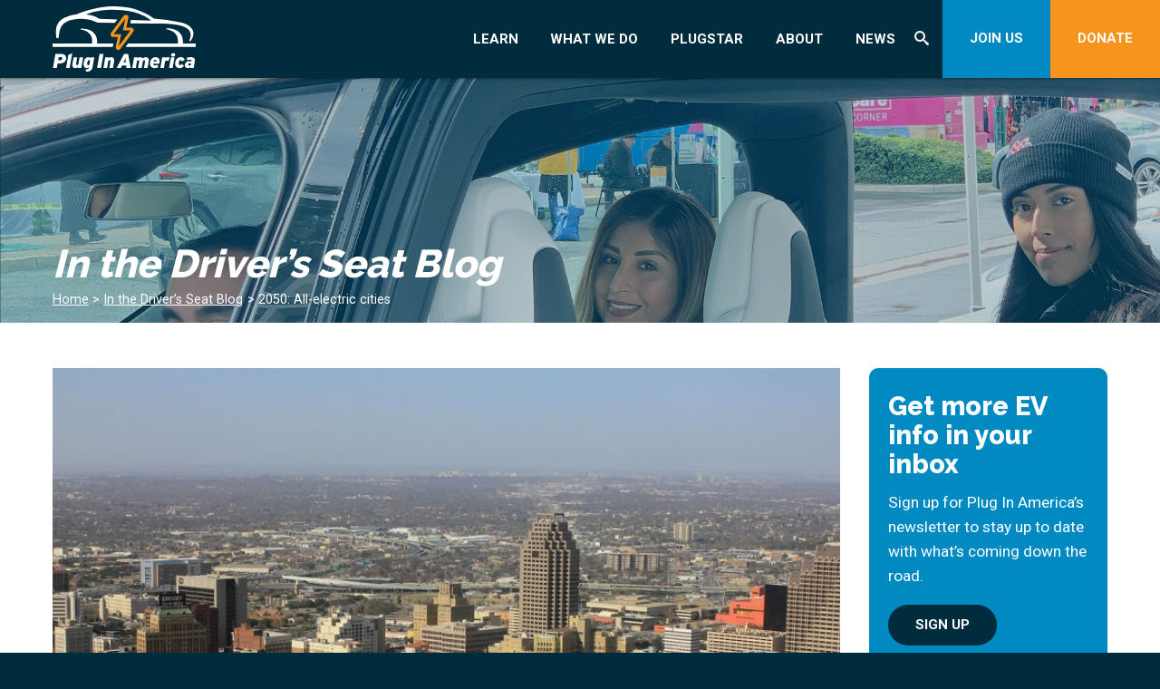

--- FILE ---
content_type: text/html; charset=UTF-8
request_url: https://pluginamerica.org/zero-emission-vehicle-zone/
body_size: 20131
content:
<!DOCTYPE html> <!--[if lt IE 7]><html class="no-js lt-ie9 lt-ie8 lt-ie7" lang="en-US"><![endif]--> <!--[if IE 7]><html class="no-js lt-ie9 lt-ie8" lang="en-US"><![endif]--> <!--[if IE 8]><html class="no-js lt-ie9" lang="en-US"><![endif]--> <!--[if gt IE 8]><!--><html class="no-js" lang="en-US"><!--<![endif]--><head><meta charset="utf-8"><meta http-equiv="X-UA-Compatible" content="IE=edge,chrome=1"><meta name='robots' content='index, follow, max-image-preview:large, max-snippet:-1, max-video-preview:-1' />  <script data-cfasync="false" data-pagespeed-no-defer>var gtm4wp_datalayer_name = "dataLayer";
	var dataLayer = dataLayer || [];</script> <title>2050: All-electric cities - Plug In America</title><link rel="canonical" href="https://pluginamerica.org/zero-emission-vehicle-zone/" /><meta property="og:locale" content="en_US" /><meta property="og:type" content="article" /><meta property="og:title" content="2050: All-electric cities - Plug In America" /><meta property="og:description" content="San Antonio is making headlines with its new climate action plan, which aims to phase out internal combustion engine (ICE) vehicles by 2050, including all passenger and commercial vehicles. San Antonio isn&#8217;t the only city to consider such a ban; Paris, Madrid, Athens, London, and Copenhagen have all announced similar[...]" /><meta property="og:url" content="https://pluginamerica.org/zero-emission-vehicle-zone/" /><meta property="og:site_name" content="Plug In America" /><meta property="article:published_time" content="2019-02-28T22:24:31+00:00" /><meta property="article:modified_time" content="2023-03-07T18:03:07+00:00" /><meta name="author" content="Plug In America" /><meta name="twitter:card" content="summary_large_image" /><meta name="twitter:label1" content="Written by" /><meta name="twitter:data1" content="Plug In America" /><meta name="twitter:label2" content="Est. reading time" /><meta name="twitter:data2" content="2 minutes" /> <script type="application/ld+json" class="yoast-schema-graph">{"@context":"https://schema.org","@graph":[{"@type":"Article","@id":"https://pluginamerica.org/zero-emission-vehicle-zone/#article","isPartOf":{"@id":"https://pluginamerica.org/zero-emission-vehicle-zone/"},"author":{"name":"Plug In America","@id":"https://pluginamerica.org/#/schema/person/5d709d3643f8ed2dc7633bfcee51660d"},"headline":"2050: All-electric cities","datePublished":"2019-02-28T22:24:31+00:00","dateModified":"2023-03-07T18:03:07+00:00","mainEntityOfPage":{"@id":"https://pluginamerica.org/zero-emission-vehicle-zone/"},"wordCount":466,"commentCount":8,"inLanguage":"en-US"},{"@type":"WebPage","@id":"https://pluginamerica.org/zero-emission-vehicle-zone/","url":"https://pluginamerica.org/zero-emission-vehicle-zone/","name":"2050: All-electric cities - Plug In America","isPartOf":{"@id":"https://pluginamerica.org/#website"},"datePublished":"2019-02-28T22:24:31+00:00","dateModified":"2023-03-07T18:03:07+00:00","author":{"@id":"https://pluginamerica.org/#/schema/person/5d709d3643f8ed2dc7633bfcee51660d"},"breadcrumb":{"@id":"https://pluginamerica.org/zero-emission-vehicle-zone/#breadcrumb"},"inLanguage":"en-US","potentialAction":[{"@type":"ReadAction","target":["https://pluginamerica.org/zero-emission-vehicle-zone/"]}]},{"@type":"BreadcrumbList","@id":"https://pluginamerica.org/zero-emission-vehicle-zone/#breadcrumb","itemListElement":[{"@type":"ListItem","position":1,"name":"Home","item":"https://pluginamerica.org/"},{"@type":"ListItem","position":2,"name":"In the Driver’s Seat Blog","item":"https://pluginamerica.org/press/in-the-drivers-seat/"},{"@type":"ListItem","position":3,"name":"2050: All-electric cities"}]},{"@type":"WebSite","@id":"https://pluginamerica.org/#website","url":"https://pluginamerica.org/","name":"Plug In America","description":"","potentialAction":[{"@type":"SearchAction","target":{"@type":"EntryPoint","urlTemplate":"https://pluginamerica.org/?s={search_term_string}"},"query-input":{"@type":"PropertyValueSpecification","valueRequired":true,"valueName":"search_term_string"}}],"inLanguage":"en-US"},{"@type":"Person","@id":"https://pluginamerica.org/#/schema/person/5d709d3643f8ed2dc7633bfcee51660d","name":"Plug In America","image":{"@type":"ImageObject","inLanguage":"en-US","@id":"https://pluginamerica.org/#/schema/person/image/","url":"https://secure.gravatar.com/avatar/7031e2351a673f61763ad1bee366e6325c776d8ed848ef5d939bbb21c4343e11?s=96&d=mm&r=g","contentUrl":"https://secure.gravatar.com/avatar/7031e2351a673f61763ad1bee366e6325c776d8ed848ef5d939bbb21c4343e11?s=96&d=mm&r=g","caption":"Plug In America"},"url":"https://pluginamerica.org/author/piadactestaccount/"}]}</script> <link rel='dns-prefetch' href='//ajax.googleapis.com' /><link rel='dns-prefetch' href='//js.hs-scripts.com' /><link rel="alternate" title="oEmbed (JSON)" type="application/json+oembed" href="https://pluginamerica.org/wp-json/oembed/1.0/embed?url=https%3A%2F%2Fpluginamerica.org%2Fzero-emission-vehicle-zone%2F" /><link rel="alternate" title="oEmbed (XML)" type="text/xml+oembed" href="https://pluginamerica.org/wp-json/oembed/1.0/embed?url=https%3A%2F%2Fpluginamerica.org%2Fzero-emission-vehicle-zone%2F&#038;format=xml" /><style id='wp-img-auto-sizes-contain-inline-css' type='text/css'>img:is([sizes=auto i],[sizes^="auto," i]){contain-intrinsic-size:3000px 1500px}
/*# sourceURL=wp-img-auto-sizes-contain-inline-css */</style><link rel='stylesheet' id='sbi_styles-css' href='https://pluginamerica.org/wp-content/plugins/instagram-feed/css/sbi-styles.min.css?ver=6.10.0' type='text/css' media='all' /><link rel='stylesheet' id='la-icon-maneger-style-css' href='https://pluginamerica.org/wp-content/uploads/la_icon_sets/style.min.css?ver=6.9' type='text/css' media='all' /><style id='wp-emoji-styles-inline-css' type='text/css'>img.wp-smiley, img.emoji {
		display: inline !important;
		border: none !important;
		box-shadow: none !important;
		height: 1em !important;
		width: 1em !important;
		margin: 0 0.07em !important;
		vertical-align: -0.1em !important;
		background: none !important;
		padding: 0 !important;
	}
/*# sourceURL=wp-emoji-styles-inline-css */</style><style id='wp-block-library-inline-css' type='text/css'>:root{--wp-block-synced-color:#7a00df;--wp-block-synced-color--rgb:122,0,223;--wp-bound-block-color:var(--wp-block-synced-color);--wp-editor-canvas-background:#ddd;--wp-admin-theme-color:#007cba;--wp-admin-theme-color--rgb:0,124,186;--wp-admin-theme-color-darker-10:#006ba1;--wp-admin-theme-color-darker-10--rgb:0,107,160.5;--wp-admin-theme-color-darker-20:#005a87;--wp-admin-theme-color-darker-20--rgb:0,90,135;--wp-admin-border-width-focus:2px}@media (min-resolution:192dpi){:root{--wp-admin-border-width-focus:1.5px}}.wp-element-button{cursor:pointer}:root .has-very-light-gray-background-color{background-color:#eee}:root .has-very-dark-gray-background-color{background-color:#313131}:root .has-very-light-gray-color{color:#eee}:root .has-very-dark-gray-color{color:#313131}:root .has-vivid-green-cyan-to-vivid-cyan-blue-gradient-background{background:linear-gradient(135deg,#00d084,#0693e3)}:root .has-purple-crush-gradient-background{background:linear-gradient(135deg,#34e2e4,#4721fb 50%,#ab1dfe)}:root .has-hazy-dawn-gradient-background{background:linear-gradient(135deg,#faaca8,#dad0ec)}:root .has-subdued-olive-gradient-background{background:linear-gradient(135deg,#fafae1,#67a671)}:root .has-atomic-cream-gradient-background{background:linear-gradient(135deg,#fdd79a,#004a59)}:root .has-nightshade-gradient-background{background:linear-gradient(135deg,#330968,#31cdcf)}:root .has-midnight-gradient-background{background:linear-gradient(135deg,#020381,#2874fc)}:root{--wp--preset--font-size--normal:16px;--wp--preset--font-size--huge:42px}.has-regular-font-size{font-size:1em}.has-larger-font-size{font-size:2.625em}.has-normal-font-size{font-size:var(--wp--preset--font-size--normal)}.has-huge-font-size{font-size:var(--wp--preset--font-size--huge)}.has-text-align-center{text-align:center}.has-text-align-left{text-align:left}.has-text-align-right{text-align:right}.has-fit-text{white-space:nowrap!important}#end-resizable-editor-section{display:none}.aligncenter{clear:both}.items-justified-left{justify-content:flex-start}.items-justified-center{justify-content:center}.items-justified-right{justify-content:flex-end}.items-justified-space-between{justify-content:space-between}.screen-reader-text{border:0;clip-path:inset(50%);height:1px;margin:-1px;overflow:hidden;padding:0;position:absolute;width:1px;word-wrap:normal!important}.screen-reader-text:focus{background-color:#ddd;clip-path:none;color:#444;display:block;font-size:1em;height:auto;left:5px;line-height:normal;padding:15px 23px 14px;text-decoration:none;top:5px;width:auto;z-index:100000}html :where(.has-border-color){border-style:solid}html :where([style*=border-top-color]){border-top-style:solid}html :where([style*=border-right-color]){border-right-style:solid}html :where([style*=border-bottom-color]){border-bottom-style:solid}html :where([style*=border-left-color]){border-left-style:solid}html :where([style*=border-width]){border-style:solid}html :where([style*=border-top-width]){border-top-style:solid}html :where([style*=border-right-width]){border-right-style:solid}html :where([style*=border-bottom-width]){border-bottom-style:solid}html :where([style*=border-left-width]){border-left-style:solid}html :where(img[class*=wp-image-]){height:auto;max-width:100%}:where(figure){margin:0 0 1em}html :where(.is-position-sticky){--wp-admin--admin-bar--position-offset:var(--wp-admin--admin-bar--height,0px)}@media screen and (max-width:600px){html :where(.is-position-sticky){--wp-admin--admin-bar--position-offset:0px}}
/*wp_block_styles_on_demand_placeholder:696d600d1c8a1*/
/*# sourceURL=wp-block-library-inline-css */</style><style id='classic-theme-styles-inline-css' type='text/css'>/*! This file is auto-generated */
.wp-block-button__link{color:#fff;background-color:#32373c;border-radius:9999px;box-shadow:none;text-decoration:none;padding:calc(.667em + 2px) calc(1.333em + 2px);font-size:1.125em}.wp-block-file__button{background:#32373c;color:#fff;text-decoration:none}
/*# sourceURL=/wp-includes/css/classic-themes.min.css */</style><link rel='stylesheet' id='sf_styles-css' href='https://pluginamerica.org/wp-content/plugins/superfly-menu/css/public.min.css?ver=6.9' type='text/css' media='all' /><link rel='stylesheet' id='megamenu-css' href='https://pluginamerica.org/wp-content/uploads/maxmegamenu/style.css?ver=a073aa' type='text/css' media='all' /><link rel='stylesheet' id='dashicons-css' href='https://pluginamerica.org/wp-includes/css/dashicons.min.css?ver=6.9' type='text/css' media='all' /> <script type="text/javascript" src="//ajax.googleapis.com/ajax/libs/jquery/1.11.2/jquery.min.js?ver=1.11.2" id="jquery-js"></script> <script type="text/javascript" src="https://pluginamerica.org/wp-content/plugins/superfly-menu/includes/vendor/looks_awesome/icon_manager/js/md5.js?ver=1.0,0" id="la-icon-manager-md5-js"></script> <script type="text/javascript" src="https://pluginamerica.org/wp-content/plugins/superfly-menu/includes/vendor/looks_awesome/icon_manager/js/util.js?ver=1.0,0" id="la-icon-manager-util-js"></script> <script type="text/javascript" src="https://pluginamerica.org/wp-content/plugins/svg-support/vendor/DOMPurify/DOMPurify.min.js?ver=2.5.8" id="bodhi-dompurify-library-js"></script> <script type="text/javascript" id="sf_main-js-extra">var SF_Opts = {"wp_menu_id":"3","social":[],"search":"yes","blur":"no","fade":"no","test_mode":"no","hide_def":"no","mob_nav":"no","dynamic":"no","parent_ignore":"yes","sidebar_style":"side","sidebar_behaviour":"slide","alt_menu":"","sidebar_pos":"right","width_panel_1":"275","width_panel_2":"250","width_panel_3":"250","width_panel_4":"200","base_color":"#002c3e","opening_type":"click","sub_type":"flyout","video_bg":"","video_mob":"no","video_preload":"no","sub_mob_type":"dropdown","sub_opening_type":"hover","label":"none","label_top":"0px","label_size":"53px","label_vis":"yes","item_padding":"15","bg":"","path":"https://pluginamerica.org/wp-content/plugins/superfly-menu/img/","menu":"{\"3\":{\"term_id\":3,\"name\":\"Main Navigation\",\"loc\":{\"pages\":{\"5\":1,\"6\":1,\"7\":1,\"8\":1,\"85\":1,\"87\":1,\"88\":1,\"101\":1,\"105\":1,\"126\":1},\"cposts\":{\"rotator\":1,\"testimonial\":1,\"team_member\":1,\"random_header_image\":1,\"location\":1,\"photo_album\":1,\"video\":1,\"company\":1,\"tribe_events\":1,\"tribe-ea-record\":1},\"cats\":{\"1\":1},\"taxes\":{},\"langs\":{},\"wp_pages\":{\"front\":1,\"home\":1,\"archive\":1,\"single\":1,\"forbidden\":1,\"search\":1},\"ids\":[\"\"]},\"isDef\":true}}","togglers":".btn.hamb_menu a","subMenuSupport":"yes","subMenuSelector":"sub-menu, children","eventsInterval":"51","activeClassSelector":"current-menu-item","allowedTags":"DIV, NAV, UL, OL, LI, A, P, H1, H2, H3, H4, SPAN","menuData":[],"siteBase":"https://pluginamerica.org","plugin_ver":"5.0.30"};
//# sourceURL=sf_main-js-extra</script> <script type="text/javascript" src="https://pluginamerica.org/wp-content/plugins/superfly-menu/js/public.min.js?ver=5.0.30" id="sf_main-js"></script> <script type="text/javascript" id="bodhi_svg_inline-js-extra">var svgSettings = {"skipNested":""};
//# sourceURL=bodhi_svg_inline-js-extra</script> <script type="text/javascript" src="https://pluginamerica.org/wp-content/plugins/svg-support/js/min/svgs-inline-min.js" id="bodhi_svg_inline-js"></script> <script type="text/javascript" id="bodhi_svg_inline-js-after">cssTarget={"Bodhi":"img.style-svg","ForceInlineSVG":"style-svg"};ForceInlineSVGActive="false";frontSanitizationEnabled="on";
//# sourceURL=bodhi_svg_inline-js-after</script> <link rel="https://api.w.org/" href="https://pluginamerica.org/wp-json/" /><link rel="alternate" title="JSON" type="application/json" href="https://pluginamerica.org/wp-json/wp/v2/posts/10308" /><link rel="EditURI" type="application/rsd+xml" title="RSD" href="https://pluginamerica.org/xmlrpc.php?rsd" /><link rel='shortlink' href='https://pluginamerica.org/?p=10308' />  <script class="hsq-set-content-id" data-content-id="blog-post">var _hsq = _hsq || [];
				_hsq.push(["setContentType", "blog-post"]);</script> <link rel="alternate" type="application/rss+xml" title="Podcast RSS feed" href="https://pluginamerica.org/feed/podcast" />  <script>// global
    window.SFM_is_mobile = (function () {
        var n = navigator.userAgent;
        var reg = new RegExp('Android\s([0-9\.]*)')
        var match = n.toLowerCase().match(reg);
        var android =  match ? parseFloat(match[1]) : false;
        if (android && android < 3.6) {
        	return;
        };

        return n.match(/Android|BlackBerry|IEMobile|iPhone|iPad|iPod|Opera Mini/i);
    })();

    window.SFM_current_page_menu = '3';

    (function(){

        var mob_bar = '';
        var pos = 'right';
        var iconbar = '';

        var SFM_skew_disabled = ( function( ) {
            var window_width = window.innerWidth;
            var sfm_width = 275;
            if ( sfm_width * 2 >= window_width ) {
                return true;
            }
            return false;
        } )( );

        var classes = SFM_is_mobile ? 'sfm-mobile' : 'sfm-desktop';
        var html = document.getElementsByTagName('html')[0]; // pointer
        classes += mob_bar ? ' sfm-mob-nav' : '';
        classes += ' sfm-pos-' + pos;
        classes += iconbar ? ' sfm-bar' : '';
		classes += SFM_skew_disabled ? ' sfm-skew-disabled' : '';

        html.className = html.className == '' ?  classes : html.className + ' ' + classes;

    })();</script> <style type="text/css" id="superfly-dynamic">@font-face {
        font-family: 'sfm-icomoon';
        src:url('https://pluginamerica.org/wp-content/plugins/superfly-menu/img/fonts/icomoon.eot?wehgh4');
        src: url('https://pluginamerica.org/wp-content/plugins/superfly-menu/img/fonts/icomoon.svg?wehgh4#icomoon') format('svg'),
        url('https://pluginamerica.org/wp-content/plugins/superfly-menu/img/fonts/icomoon.eot?#iefixwehgh4') format('embedded-opentype'),
        url('https://pluginamerica.org/wp-content/plugins/superfly-menu/img/fonts/icomoon.woff?wehgh4') format('woff'),
        url('https://pluginamerica.org/wp-content/plugins/superfly-menu/img/fonts/icomoon.ttf?wehgh4') format('truetype');
        font-weight: normal;
        font-style: normal;
        font-display: swap;
    }
        .sfm-navicon, .sfm-navicon:after, .sfm-navicon:before, .sfm-sidebar-close:before, .sfm-sidebar-close:after {
        height: 3px !important;
    }
    .sfm-label-square .sfm-navicon-button, .sfm-label-rsquare .sfm-navicon-button, .sfm-label-circle .sfm-navicon-button {
    border-width: 3px !important;
    }

    .sfm-vertical-nav .sfm-submenu-visible > a .sfm-sm-indicator i:after {
    -webkit-transform: rotate(180deg);
    transform: rotate(180deg);
    }

    #sfm-mob-navbar .sfm-navicon-button:after {
    /*width: 30px;*/
    }

    .sfm-pos-right .sfm-vertical-nav .sfm-has-child-menu > a:before {
    display: none;
    }

    #sfm-sidebar.sfm-vertical-nav .sfm-menu .sfm-sm-indicator {
    /*background: rgba(255,255,255,0.085);*/
    }

    .sfm-pos-right #sfm-sidebar.sfm-vertical-nav .sfm-menu li a {
    /*padding-left: 10px !important;*/
    }

    .sfm-pos-right #sfm-sidebar.sfm-vertical-nav .sfm-sm-indicator {
    left: auto;
    right: 0;
    }

    #sfm-sidebar.sfm-compact .sfm-nav {
    min-height: 50vh;
    height: auto;
    max-height: none;
    margin-top: 30px;
    }

    #sfm-sidebar.sfm-compact  input[type=search] {
    font-size: 16px;
    }
    /*}*/

            #sfm-sidebar .sfm-sidebar-bg, #sfm-sidebar .sfm-social {
        background-color: #002c3e !important;
        }

            #sfm-sidebar .sfm-logo img {
        max-height: px;
        }
    

    #sfm-sidebar, .sfm-sidebar-bg, #sfm-sidebar .sfm-nav, #sfm-sidebar .sfm-widget, #sfm-sidebar .sfm-logo, #sfm-sidebar .sfm-social, .sfm-style-toolbar .sfm-copy {
    width: 275px;
    }
        #sfm-sidebar:not(.sfm-iconbar) .sfm-menu li > a span{
        max-width: calc(275px - 80px);    }
    #sfm-sidebar .sfm-social {
    background-color: transparent !important;
    }

    

    
    
    
        .sfm-pos-left #sfm-sidebar:not(.sfm-vertical-nav) .sfm-has-child-menu:hover .sfm-sm-indicator,
    .sfm-pos-left #sfm-sidebar:not(.sfm-vertical-nav) .sfm-has-child-menu a:focus .sfm-sm-indicator {
    right: -2px;
    }
    .sfm-pos-right #sfm-sidebar:not(.sfm-vertical-nav) .sfm-has-child-menu:hover .sfm-sm-indicator,
    .sfm-pos-right #sfm-sidebar:not(.sfm-vertical-nav) .sfm-has-child-menu a:focus .sfm-sm-indicator {
    left: -2px;
    }

        #sfm-sidebar .sfm-menu li a,
        #sfm-sidebar .sfm-chapter,
        #sfm-sidebar .widget-area,
        .sfm-search-form input {
        padding-left: 10% !important;
        }

        .sfm-pos-right .sfm-sub-flyout #sfm-sidebar .sfm-menu li a,
        .sfm-pos-right .sfm-sub-flyout #sfm-sidebar .sfm-view .sfm-back-parent,
        .sfm-pos-right .sfm-sub-flyout #sfm-sidebar .sfm-chapter,
        .sfm-pos-right .sfm-sub-flyout #sfm-sidebar .widget-area,
        .sfm-pos-right .sfm-sub-flyout .sfm-search-form input {
        padding-left: 14% !important;
        }
                #sfm-sidebar .sfm-child-menu.sfm-menu-level-1 li a {
        padding-left: 12% !important;
        }
        #sfm-sidebar .sfm-child-menu.sfm-menu-level-2 li a {
        padding-left: 14% !important;
        }
    
        #sfm-sidebar.sfm-compact .sfm-social li {
        text-align: left;
        }

        #sfm-sidebar.sfm-compact .sfm-social:before {
        right: auto;
        left: auto;
        left: 10%;
        }

                #sfm-sidebar:after {
    display: none !important;
    }

    


    #sfm-sidebar,
    .sfm-pos-right .sfm-sidebar-slide.sfm-body-pushed #sfm-mob-navbar {
    -webkit-transform: translate3d(-275px,0,0);
    transform: translate3d(-275px,0,0);
    }


    .sfm-pos-right #sfm-sidebar, .sfm-sidebar-slide.sfm-body-pushed #sfm-mob-navbar {
    -webkit-transform: translate3d(275px,0,0);
    transform: translate3d(275px,0,0);
    }



    .sfm-pos-left #sfm-sidebar .sfm-view-level-1 {
    left: 275px;
    width: 250px;
    -webkit-transform: translate3d(-250px,0,0);
    transform: translate3d(-250px,0,0);
    }

    #sfm-sidebar .sfm-view-level-1 .sfm-menu {
         width: 250px;
    }
    #sfm-sidebar .sfm-view-level-2 .sfm-menu {
         width: 250px;
    }
    #sfm-sidebar .sfm-view-level-3 .sfm-menu {
         width: 200px;
    }

    .sfm-pos-right #sfm-sidebar .sfm-view-level-1 {
    left: auto;
    right: 275px;
    width: 250px;
    -webkit-transform: translate3d(250px,0,0);
    transform: translate3d(250px,0,0);
    }

    .sfm-pos-left #sfm-sidebar .sfm-view-level-2 {
    left: 525px;
    width: 250px;
    -webkit-transform: translate3d(-775px,0,0);
    transform: translate3d(-775px,0,0);
    }

    .sfm-pos-right #sfm-sidebar .sfm-view-level-2
    {
    left: auto;
    right: 525px;
    width: 250px;
    -webkit-transform: translate3d(775px,0,0);
    transform: translate3d(775px,0,0);
    }

    .sfm-pos-left #sfm-sidebar .sfm-view-level-3 {
    left: 775px;
    width: 200px;
    -webkit-transform: translate3d(-975px,0,0);
    transform: translate3d(-975px,0,0);
    }

    .sfm-pos-right #sfm-sidebar .sfm-view-level-3 {
    left: auto;
    right: 775px;
    width: 200px;
    -webkit-transform: translate3d(775px,0,0);
    transform: translate3d(775px,0,0);
    }

    .sfm-view-pushed-1 #sfm-sidebar .sfm-view-level-2 {
    -webkit-transform: translate3d(-250px,0,0);
    transform: translate3d(-250px,0,0);
    }

    .sfm-pos-right .sfm-view-pushed-1 #sfm-sidebar .sfm-view-level-2 {
    -webkit-transform: translate3d(250px,0,0);
    transform: translate3d(250px,0,0);
    }

    .sfm-view-pushed-2 #sfm-sidebar .sfm-view-level-3 {
    -webkit-transform: translate3d(-200px,0,0);
    transform: translate3d(-200px,0,0);
    }

    .sfm-pos-right .sfm-view-pushed-2 #sfm-sidebar .sfm-view-level-3 {
    -webkit-transform: translate3d(200px,0,0);
    transform: translate3d(200px,0,0);
    }

    .sfm-sub-swipe #sfm-sidebar .sfm-view-level-1,
    .sfm-sub-swipe #sfm-sidebar .sfm-view-level-2,
    .sfm-sub-swipe #sfm-sidebar .sfm-view-level-3,
    .sfm-sub-swipe #sfm-sidebar .sfm-view-level-custom,
    .sfm-sub-dropdown #sfm-sidebar .sfm-view-level-custom {
    left: 275px;
    width: 275px;
    }

    .sfm-sub-dropdown #sfm-sidebar .sfm-view-level-custom {
    width: 275px !important;
    }

    .sfm-sub-swipe #sfm-sidebar .sfm-view-level-custom,
    .sfm-sub-swipe #sfm-sidebar .sfm-view-level-custom .sfm-custom-content,
    .sfm-sub-swipe #sfm-sidebar .sfm-view-level-custom .sfm-content-wrapper {
    width: 250px !important;
    }

    .sfm-sub-swipe #sfm-sidebar .sfm-menu {
    width: 275px;
    }

    .sfm-sub-swipe.sfm-view-pushed-1 #sfm-sidebar .sfm-view-level-1,
    .sfm-sub-swipe.sfm-view-pushed-2 #sfm-sidebar .sfm-view-level-2,
    .sfm-sub-swipe.sfm-view-pushed-3 #sfm-sidebar .sfm-view-level-3,
    .sfm-sub-dropdown.sfm-view-pushed-custom #sfm-sidebar .sfm-view-level-custom,
    .sfm-sub-swipe.sfm-view-pushed-custom #sfm-sidebar .sfm-view-level-custom {
    -webkit-transform: translate3d(-275px,0,0) !important;
    transform: translate3d(-275px,0,0) !important;
    }

    .sfm-sub-swipe.sfm-view-pushed-1 #sfm-sidebar .sfm-scroll-main,
    .sfm-sub-swipe.sfm-view-pushed-custom #sfm-sidebar .sfm-scroll-main,
    .sfm-sub-dropdown.sfm-view-pushed-custom #sfm-sidebar .sfm-scroll-main {
    -webkit-transform: translate3d(-100%,0,0) !important;
    transform: translate3d(-100%,0,0) !important;
    }

    .sfm-sub-swipe.sfm-view-pushed-2 #sfm-sidebar .sfm-view-level-1,
    .sfm-sub-swipe.sfm-view-pushed-custom #sfm-sidebar .sfm-view-level-1,
    .sfm-sub-swipe.sfm-view-pushed-3 #sfm-sidebar .sfm-view-level-2,
    .sfm-sub-swipe.sfm-view-pushed-custom.sfm-view-pushed-2 #sfm-sidebar .sfm-view-level-2 {
    -webkit-transform: translate3d(-200%,0,0) !important;
    transform: translate3d(-200%,0,0) !important;
    }

    /* custom content */

    .sfm-pos-left .sfm-view-pushed-1.sfm-view-pushed-custom #sfm-sidebar .sfm-view-level-custom {
    right: -250px;
    }
    .sfm-pos-left .sfm-view-pushed-2.sfm-view-pushed-custom #sfm-sidebar .sfm-view-level-custom {
    right: -500px;
    }
    .sfm-pos-left .sfm-view-pushed-3.sfm-view-pushed-custom #sfm-sidebar .sfm-view-level-custom {
    right: -700px;
    }

    .sfm-sub-swipe.sfm-view-pushed-custom #sfm-sidebar .sfm-view-level-custom,
    .sfm-sub-dropdown.sfm-view-pushed-custom #sfm-sidebar .sfm-view-level-custom {
    right: 0;
    }
    .sfm-pos-right .sfm-view-pushed-1.sfm-view-pushed-custom #sfm-sidebar.sfm-sub-flyout .sfm-view-level-custom {
    left: -250px;
    }
    .sfm-pos-right .sfm-view-pushed-2.sfm-view-pushed-custom #sfm-sidebar.sfm-sub-flyout .sfm-view-level-custom {
    left: -500px;
    }
    .sfm-pos-right .sfm-view-pushed-3.sfm-view-pushed-custom #sfm-sidebar.sfm-sub-flyout .sfm-view-level-custom {
    left: -700px;
    }

    .sfm-pos-left .sfm-view-pushed-custom #sfm-sidebar .sfm-view-level-custom {
    transform: translate3d(100%,0,0);
    }
    .sfm-pos-right .sfm-view-pushed-custom #sfm-sidebar .sfm-view-level-custom {
    transform: translate3d(-100%,0,0);
    }


    
    #sfm-sidebar .sfm-menu a img{
    max-width: 40px;
    max-height: 40px;
    }
    #sfm-sidebar .sfm-menu .la_icon{
    font-size: 40px;
    min-width: 40px;
    min-height: 40px;
    }

        
    #sfm-sidebar .sfm-back-parent {
        background: #002c3e;
    }

    #sfm-sidebar .sfm-view-level-1, #sfm-sidebar ul.sfm-menu-level-1 {
        background: #018ac1;
    }

    #sfm-sidebar .sfm-view-level-2, #sfm-sidebar ul.sfm-menu-level-2 {
        background: #f7941d;
    }

    #sfm-sidebar .sfm-view-level-3, #sfm-sidebar ul.sfm-menu-level-3 {
    background: #018ac1;
    }

    #sfm-sidebar .sfm-menu-level-0 li, #sfm-sidebar .sfm-menu-level-0 li a, .sfm-title h3, #sfm-sidebar .sfm-back-parent {
    color: #aaaaaa;
    }

    #sfm-sidebar .sfm-menu li a, #sfm-sidebar .sfm-chapter, #sfm-sidebar .sfm-back-parent {
    padding: 15px 0;
    text-transform: capitalize;
    }
    .sfm-style-full #sfm-sidebar.sfm-hl-line .sfm-menu li > a:before {
    bottom:  10px
    }

    #sfm-sidebar .sfm-search-form input[type=text] {
    padding-top:15px;
    padding-bottom:15px;
    }

    .sfm-sub-swipe #sfm-sidebar .sfm-view .sfm-menu,
    .sfm-sub-swipe .sfm-custom-content,
    .sfm-sub-dropdown .sfm-custom-content {
    padding-top:  50px;
    }

    #sfm-sidebar .sfm-search-form span {
    top: 19px;
    font-size: 17px;
    font-weight: normal;
    }

    #sfm-sidebar {
    font-family: inherit;
    }

    #sfm-sidebar .sfm-sm-indicator {
    line-height: 20px;
    }

    #sfm-sidebar.sfm-indicators .sfm-sm-indicator i  {
    width: 6px;
    height: 6px;
    border-top-width: 2px;
    border-right-width: 2px;
    margin: -3px 0 0 -3px;
    }

    #sfm-sidebar .sfm-search-form input {
    font-size: 20px;
    }

    #sfm-sidebar .sfm-menu li a, #sfm-sidebar .sfm-menu .sfm-chapter, #sfm-sidebar .sfm-back-parent {
    font-family: inherit;
    font-weight: normal;
    font-size: 20px;
    letter-spacing: 0px;
    text-align: left;
    -webkit-font-smoothing: antialiased;
    font-smoothing: antialiased;
    text-rendering: optimizeLegibility;
    }

    #sfm-sidebar .sfm-social-abbr a {
    font-family: inherit;
    }
    #sfm-sidebar .sfm-widget,
    #sfm-sidebar .widget-area {
    text-align: left;
    }

    #sfm-sidebar .sfm-social {
    text-align: center !important;
    }

    #sfm-sidebar .sfm-menu .sfm-chapter {
    font-size: 15px;
    margin-top: 15px;
    font-weight: bold;
    text-transform: uppercase;
    }
    #sfm-sidebar .sfm-menu .sfm-chapter div{
    font-family: inherit;
    font-size: 15px;
    }
        .sfm-rollback a {
    font-family: inherit;
    }
    #sfm-sidebar .sfm-menu .la_icon{
    color: #777;
    }

    #sfm-sidebar .sfm-menu-level-0 li .sfm-sm-indicator i {
    border-color: #aaaaaa;
    }
    #sfm-sidebar .sfm-menu-level-0 .sfm-sl, .sfm-title h2, .sfm-social:after {
    color: #aaaaaa;
    }
    #sfm-sidebar .sfm-menu-level-1 li .sfm-sm-indicator i {
    border-color: #ffffff;
    }
    #sfm-sidebar .sfm-menu-level-1 .sfm-sl {
    color: #aaaaaa;
    }
    #sfm-sidebar .sfm-menu-level-2 li .sfm-sm-indicator i {
    border-color: #ffffff;
    }
    #sfm-sidebar .sfm-menu-level-2 .sfm-sl {
    color: #aaaaaa;
    }
    #sfm-sidebar .sfm-menu-level-3 li .sfm-sm-indicator i {
    border-color: #ffffff;
    }
    #sfm-sidebar .sfm-menu-level-3 .sfm-sl {
    color: #aaaaaa;
    }
    .sfm-menu-level-0 .sfm-chapter {
    color: #00FFB8 !important;
    }
    .sfm-menu-level-1 .sfm-chapter {
    color: #FFFFFF !important;
    }
    .sfm-menu-level-2 .sfm-chapter {
    color: #FFFFFF !important;
    }
    .sfm-menu-level-3 .sfm-chapter {
    color: #FFFFFF !important;
    }
    #sfm-sidebar .sfm-view-level-1 li a,
    #sfm-sidebar .sfm-menu-level-1 li a{
    color: #ffffff;
    border-color: #ffffff;
    }

    #sfm-sidebar:after {
    background-color: #002c3e;
    }

    #sfm-sidebar .sfm-view-level-2 li a,
    #sfm-sidebar .sfm-menu-level-2 li a{
    color: #ffffff;
    border-color: #ffffff;
    }

    #sfm-sidebar .sfm-view-level-3 li a,
    #sfm-sidebar .sfm-menu-level-3 li a {
    color: #ffffff;
    border-color: #ffffff;
    }

    .sfm-navicon-button {
    top: 0px;
    }
    @media only screen and (max-width: 800px) {
    .sfm-navicon-button {
    top: 0px;
    }
    }

    
            .sfm-navicon-button {
        right: 0px !important;
        }
        @media only screen and (max-width: 800px) {
        .sfm-navicon-button {
        right: 0px !important;
        }
        }
        @media only screen and (min-width: 800px) {
        .sfm-pos-left.sfm-bar body, .sfm-pos-left.sfm-bar #wpadminbar {
        padding-left: 275px !important;
        }
        .sfm-pos-right.sfm-bar body, .sfm-pos-right.sfm-bar #wpadminbar {
        padding-right: 275px !important;
        }
    }
    .sfm-navicon:after,
    .sfm-label-text .sfm-navicon:after,
    .sfm-label-none .sfm-navicon:after {
    top: -8px;
    }
    .sfm-navicon:before,
    .sfm-label-text .sfm-navicon:before,
    .sfm-label-none .sfm-navicon:before {
    top: 8px;
    }

    .sfm-body-pushed #sfm-overlay, body[class*="sfm-view-pushed"] #sfm-overlay {
    opacity: 0.6;
    }
            .sfm-body-pushed #sfm-overlay, body[class*="sfm-view-pushed"] #sfm-overlay {
        cursor: url("https://pluginamerica.org/wp-content/plugins/superfly-menu/img/close3.png") 16 16,pointer;
        }
    


    .sfm-style-skew #sfm-sidebar .sfm-social{
    height: auto;
    /*min-height: 75px;*/
    }
    .sfm-theme-top .sfm-sidebar-bg,
    .sfm-theme-bottom .sfm-sidebar-bg{
    width: 550px;
    }
    /* Pos left */
    .sfm-theme-top .sfm-sidebar-bg{
    -webkit-transform: translate3d(-275px,0,0) skewX(-12.05deg);
    transform: translate3d(-275px,0,0) skewX(-12.05deg);
    }
    .sfm-theme-bottom .sfm-sidebar-bg{
    -webkit-transform: translate3d(-550px,0,0) skewX(12.05deg);
    transform: translate3d(-275px,0,0) skewX(12.05deg);
    }
    /* Pos right */
    .sfm-pos-right .sfm-theme-top .sfm-sidebar-bg{
    -webkit-transform: translate3d(-0px,0,0) skewX(12.05deg);
    transform: translate3d(-0px,0,0) skewX(12.05deg);
    }
    .sfm-pos-right .sfm-theme-bottom .sfm-sidebar-bg{
    -webkit-transform: translate3d(-0px,0,0) skewX(-12.05deg);
    transform: translate3d(-0px,0,0) skewX(-12.05deg);
    }
    /* exposed */
    .sfm-sidebar-exposed.sfm-theme-top .sfm-sidebar-bg,
    .sfm-sidebar-always .sfm-theme-top .sfm-sidebar-bg{
    -webkit-transform: translate3d(-91.6666666667px,0,0) skewX(-12.05deg);
    transform: translate3d(-91.6666666667px,0,0) skewX(-12.05deg);
    }
    .sfm-pos-right .sfm-sidebar-exposed.sfm-theme-top .sfm-sidebar-bg,
    .sfm-pos-right .sfm-sidebar-always .sfm-theme-top .sfm-sidebar-bg{
    -webkit-transform: translate3d(-275px,0,0) skewX(12.05deg);
    transform: translate3d(-137.5px,0,0) skewX(12.05deg);
    }
    .sfm-sidebar-exposed.sfm-theme-bottom .sfm-sidebar-bg,
    .sfm-sidebar-always .sfm-theme-bottom .sfm-sidebar-bg{
    -webkit-transform: translate3d(-183.333333333px,0,0) skewX(12.05deg);
    transform: translate3d(-183.333333333px,0,0) skewX(12.05deg);
    }
    .sfm-pos-right .sfm-sidebar-exposed.sfm-theme-bottom .sfm-sidebar-bg,
    .sfm-pos-right .sfm-sidebar-always .sfm-theme-bottom .sfm-sidebar-bg{
    -webkit-transform: translate3d(-183.333333333px,0,0) skewX(-12.05deg);
    transform: translate3d(-183.333333333px,0,0) skewX(-12.05deg);
    }

    /* Always visible */
    .sfm-sidebar-always.sfm-theme-top .sfm-sidebar-bg{
    -webkit-transform: skewX(-12.05deg);
    transform: skewX(-12.05deg);
    }
    .sfm-pos-right .sfm-sidebar-always.sfm-theme-top .sfm-sidebar-bg{
    -webkit-transform: skewX(12.05deg);
    transform: skewX(12.05deg);
    }
    .sfm-sidebar-always.sfm-theme-bottom .sfm-sidebar-bg{
    -webkit-transform: skewX(-160.65deg);
    transform: skewX(-160.65deg);
    }
    .sfm-pos-right .sfm-sidebar-always.sfm-theme-bottom .sfm-sidebar-bg{
    -webkit-transform: skewX(160.65deg);
    transform: skewX(160.65deg);
    }

    .sfm-navicon,
    .sfm-navicon:after,
    .sfm-navicon:before,
    .sfm-label-metro .sfm-navicon-button,
    #sfm-mob-navbar {
    background-color: #000000;
    }

    .sfm-label-metro .sfm-navicon,
    #sfm-mob-navbar .sfm-navicon,
    .sfm-label-metro .sfm-navicon:after,
    #sfm-mob-navbar .sfm-navicon:after,
    .sfm-label-metro .sfm-navicon:before,
    #sfm-mob-navbar .sfm-navicon:before  {
    background-color: #ffffff;
    }
    .sfm-navicon-button .sf_label_icon{
    color: #ffffff;
    }

    .sfm-label-square .sfm-navicon-button,
    .sfm-label-rsquare .sfm-navicon-button,
    .sfm-label-circle .sfm-navicon-button {
    color: #000000;
    }

    .sfm-navicon-button .sf_label_icon{
    width: 53px;
    height: 53px;
    font-size: calc(53px * .6);
    }
    .sfm-navicon-button .sf_label_icon.la_icon_manager_custom{
    width: 53px;
    height: 53px;
    }
    .sfm-navicon-button.sf_label_default{
    width: 53px;
    height: 53px;
    }

    #sfm-sidebar [class*="sfm-icon-"] {
    color: #aaaaaa;
    }

    #sfm-sidebar .sfm-social li {
    border-color: #aaaaaa;
    }

    #sfm-sidebar .sfm-social a:before {
    color: #aaaaaa;
    }

    #sfm-sidebar .sfm-search-form {
    background-color: rgba(255, 255, 255, 0.05);
    }

    #sfm-sidebar li:hover span[class*='fa-'] {
    opacity: 1 !important;
    }
            .sfm-search-form { padding: 15px 0 !important; }</style> <script>;(function (){
        var insertListener = function(event){
            if (event.animationName == "bodyArrived") {
                afterContentArrived();
            }
        }
        var timer, _timer;

        if (document.addEventListener && false) {
            document.addEventListener("animationstart", insertListener, false); // standard + firefox
            document.addEventListener("MSAnimationStart", insertListener, false); // IE
            document.addEventListener("webkitAnimationStart", insertListener, false); // Chrome + Safari
        } else {
            timer = setInterval(function(){
                if (document.body) { //
                    clearInterval(timer);
                    afterContentArrived();
                }
            },14);
        }

        function afterContentArrived() {
            clearTimeout(_timer);
            var htmlClss;

            if ( window.jQuery && window.jQuery.Deferred ) { // additional check bc of Divi theme
                htmlClss = document.getElementsByTagName('html')[0].className;
                if (htmlClss.indexOf('sfm-pos') === -1) {
                    document.getElementsByTagName('html')[0].className = htmlClss + ' ' + window.SFM_classes;
                }
                jQuery('body').fadeIn();
                jQuery(document).trigger('sfm_doc_body_arrived');
                window.SFM_EVENT_DISPATCHED = true;
            } else {
                _timer = setTimeout(function(){
                    afterContentArrived();
                },14);
            }
        }
    })()</script><script type='text/javascript'>var SFM_template ="<div class=\"sfm-rollback sfm-color1 sfm-theme-none sfm-label-visible sfm-label-none  \" style=\"\">\r\n    <div role='button' tabindex='0' aria-haspopup=\"true\" class='sfm-navicon-button x sf_label_default '><div class=\"sfm-navicon\"><\/div>    <\/div>\r\n<\/div>\r\n<div id=\"sfm-sidebar\" style=\"opacity:0\" data-wp-menu-id=\"3\" class=\"sfm-theme-none sfm-hl-semi sfm-indicators\">\r\n    <div class=\"sfm-scroll-wrapper sfm-scroll-main\">\r\n        <div class=\"sfm-scroll\">\r\n            <div class=\"sfm-sidebar-close\"><\/div>\r\n            <div class=\"sfm-logo sfm-no-image\">\r\n                                                                <div class=\"sfm-title\"><\/div>\r\n            <\/div>\r\n            <nav class=\"sfm-nav\">\r\n                <div class=\"sfm-va-middle\">\r\n                    <ul id=\"sfm-nav\" class=\"menu\"><li id=\"menu-item-405\" class=\"menu-item menu-item-type-post_type menu-item-object-page menu-item-has-children menu-item-405\"><a href=\"https:\/\/pluginamerica.org\/learn\/\" data-ps2id-api=\"true\">Learn<\/a>\n<ul class=\"sub-menu\">\n\t<li id=\"menu-item-14138\" class=\"menu-item menu-item-type-post_type menu-item-object-post menu-item-14138\"><a href=\"https:\/\/pluginamerica.org\/nevi-funding-tracking\/\" data-ps2id-api=\"true\">New Charging Stations<\/a><\/li>\n\t<li id=\"menu-item-406\" class=\"menu-item menu-item-type-post_type menu-item-object-page menu-item-406\"><a href=\"https:\/\/pluginamerica.org\/learn\/why-go-plugin\/\" data-ps2id-api=\"true\">Why Go Plug-in?<\/a><\/li>\n\t<li id=\"menu-item-407\" class=\"menu-item menu-item-type-post_type menu-item-object-page menu-item-407\"><a href=\"https:\/\/pluginamerica.org\/learn\/guide\/\" data-ps2id-api=\"true\">EV Guide<\/a><\/li>\n\t<li id=\"menu-item-409\" class=\"menu-item menu-item-type-post_type menu-item-object-page menu-item-409\"><a href=\"https:\/\/pluginamerica.org\/learn\/faq\/\" data-ps2id-api=\"true\">FAQs<\/a><\/li>\n\t<li id=\"menu-item-13143\" class=\"menu-item menu-item-type-post_type menu-item-object-page menu-item-13143\"><a href=\"https:\/\/pluginamerica.org\/learn\/federal-ev-tax-credits\/\" data-ps2id-api=\"true\">Federal EV Tax Credits<\/a><\/li>\n\t<li id=\"menu-item-412\" class=\"menu-item menu-item-type-post_type menu-item-object-page menu-item-412\"><a href=\"https:\/\/pluginamerica.org\/learn\/links-resources\/\" data-ps2id-api=\"true\">Links &#038; Resources<\/a><\/li>\n\t<li id=\"menu-item-417\" class=\"menu-item menu-item-type-post_type menu-item-object-page menu-item-417\"><a href=\"https:\/\/pluginamerica.org\/learn\/ev-support-program\/\" data-ps2id-api=\"true\">EV Support Center<\/a><\/li>\n\t<li id=\"menu-item-13838\" class=\"menu-item menu-item-type-post_type menu-item-object-page menu-item-13838\"><a href=\"https:\/\/pluginamerica.org\/policy\/workplace-charging\/\" data-ps2id-api=\"true\">Workplace Charging<\/a><\/li>\n<\/ul>\n<\/li>\n<li id=\"menu-item-13237\" class=\"menu-item menu-item-type-custom menu-item-object-custom menu-item-has-children menu-item-13237\"><a href=\"#\" data-ps2id-api=\"true\">What We Do<\/a>\n<ul class=\"sub-menu\">\n\t<li id=\"menu-item-3964\" class=\"menu-item menu-item-type-custom menu-item-object-custom menu-item-has-children menu-item-3964\"><a href=\"#\" data-ps2id-api=\"true\">Educate<\/a>\n\t<ul class=\"sub-menu\">\n\t\t<li id=\"menu-item-13236\" class=\"menu-item menu-item-type-custom menu-item-object-custom menu-item-13236\"><a href=\"http:\/\/pluginamerica.org\/learn\/\" data-ps2id-api=\"true\">For Consumers<\/a><\/li>\n\t\t<li id=\"menu-item-13123\" class=\"menu-item menu-item-type-custom menu-item-object-custom menu-item-13123\"><a href=\"\/plugstar#dealers\" data-ps2id-api=\"true\">For Dealers<\/a><\/li>\n\t\t<li id=\"menu-item-13124\" class=\"menu-item menu-item-type-custom menu-item-object-custom menu-item-13124\"><a href=\"\/plugstar#utilities\" data-ps2id-api=\"true\">For Utilities &#038; Stakeholders<\/a><\/li>\n\t<\/ul>\n<\/li>\n\t<li id=\"menu-item-414\" class=\"menu-item menu-item-type-post_type menu-item-object-page menu-item-414\"><a href=\"https:\/\/pluginamerica.org\/policy\/\" data-ps2id-api=\"true\">Advocate<\/a><\/li>\n\t<li id=\"menu-item-418\" class=\"menu-item menu-item-type-post_type menu-item-object-page menu-item-418\"><a href=\"https:\/\/pluginamerica.org\/survey\/\" data-ps2id-api=\"true\">Research<\/a><\/li>\n<\/ul>\n<\/li>\n<li id=\"menu-item-13235\" class=\"menu-item menu-item-type-post_type menu-item-object-page menu-item-has-children menu-item-13235\"><a href=\"https:\/\/pluginamerica.org\/plugstar\/\" data-ps2id-api=\"true\">PlugStar<\/a>\n<ul class=\"sub-menu\">\n\t<li id=\"menu-item-3845\" class=\"menu-item menu-item-type-custom menu-item-object-custom menu-item-3845\"><a target=\"_blank\" href=\"https:\/\/plugstar.com\/\" data-ps2id-api=\"true\">EV Shopping Assistant<\/a><\/li>\n\t<li id=\"menu-item-3846\" class=\"menu-item menu-item-type-custom menu-item-object-custom menu-item-3846\"><a target=\"_blank\" href=\"https:\/\/plugstar.com\/browse-electric-cars\" data-ps2id-api=\"true\">EVs on the Market<\/a><\/li>\n\t<li id=\"menu-item-3847\" class=\"menu-item menu-item-type-custom menu-item-object-custom menu-item-3847\"><a target=\"_blank\" href=\"https:\/\/plugstar.com\/incentives\" data-ps2id-api=\"true\">Incentives<\/a><\/li>\n\t<li id=\"menu-item-3848\" class=\"menu-item menu-item-type-custom menu-item-object-custom menu-item-3848\"><a target=\"_blank\" href=\"https:\/\/plugstar.com\/level-2-home-chargers\" data-ps2id-api=\"true\">Home Charging<\/a><\/li>\n\t<li id=\"menu-item-3849\" class=\"menu-item menu-item-type-custom menu-item-object-custom menu-item-3849\"><a target=\"_blank\" href=\"https:\/\/plugstar.com\/charging-on-the-go\" data-ps2id-api=\"true\">Charging Station Map<\/a><\/li>\n\t<li id=\"menu-item-3851\" class=\"menu-item menu-item-type-custom menu-item-object-custom menu-item-3851\"><a target=\"_blank\" href=\"https:\/\/plugstar.com\/electric-car-dealers\" data-ps2id-api=\"true\">Find A Dealer<\/a><\/li>\n<\/ul>\n<\/li>\n<li id=\"menu-item-423\" class=\"menu-item menu-item-type-post_type menu-item-object-page menu-item-has-children menu-item-423\"><a href=\"https:\/\/pluginamerica.org\/about\/\" data-ps2id-api=\"true\">About<\/a>\n<ul class=\"sub-menu\">\n\t<li id=\"menu-item-14459\" class=\"menu-item menu-item-type-post_type menu-item-object-page menu-item-14459\"><a href=\"https:\/\/pluginamerica.org\/about\/team\/\" data-ps2id-api=\"true\">Our Team<\/a><\/li>\n\t<li id=\"menu-item-424\" class=\"menu-item menu-item-type-post_type menu-item-object-page menu-item-424\"><a href=\"https:\/\/pluginamerica.org\/about\/history\/\" data-ps2id-api=\"true\">History<\/a><\/li>\n\t<li id=\"menu-item-427\" class=\"menu-item menu-item-type-post_type menu-item-object-page menu-item-427\"><a href=\"https:\/\/pluginamerica.org\/about\/contact\/\" data-ps2id-api=\"true\">Contact Us<\/a><\/li>\n\t<li id=\"menu-item-419\" class=\"menu-item menu-item-type-post_type menu-item-object-page menu-item-419\"><a href=\"https:\/\/pluginamerica.org\/about\/drive-electric-awards\/\" data-ps2id-api=\"true\">Drive Electric Awards<\/a><\/li>\n<\/ul>\n<\/li>\n<li id=\"menu-item-429\" class=\"menu-item menu-item-type-post_type menu-item-object-page menu-item-has-children menu-item-429\"><a href=\"https:\/\/pluginamerica.org\/press\/\" data-ps2id-api=\"true\">News<\/a>\n<ul class=\"sub-menu\">\n\t<li id=\"menu-item-430\" class=\"menu-item menu-item-type-post_type menu-item-object-page current_page_parent menu-item-430\"><a href=\"https:\/\/pluginamerica.org\/press\/in-the-drivers-seat\/\" data-ps2id-api=\"true\">In the Driver\u2019s Seat Blog<\/a><\/li>\n\t<li id=\"menu-item-431\" class=\"menu-item menu-item-type-post_type menu-item-object-page menu-item-431\"><a href=\"https:\/\/pluginamerica.org\/press\/press-releases\/\" data-ps2id-api=\"true\">Press Releases<\/a><\/li>\n<\/ul>\n<\/li>\n<\/ul>                    <div class=\"sfm-widget-area\"><\/div>\r\n                <\/div>\r\n            <\/nav>\r\n            <ul class=\"sfm-social sfm-social-icons\"><\/ul>\r\n                    <\/div>\r\n    <\/div>\r\n    <div class=\"sfm-sidebar-bg\">\r\n        <!-- eg. https:\/\/www.youtube.com\/watch?v=AgI7OcZ9g60 or https:\/\/www.youtube.com\/watch?v=gU10ALRQ0ww -->\r\n            <\/div>\r\n    <div class=\"sfm-view sfm-view-level-custom\">\r\n        <span class=\"sfm-close\"><\/span>\r\n            <\/div>\r\n<\/div>\r\n<div id=\"sfm-overlay-wrapper\"><div id=\"sfm-overlay\"><\/div><div class=\"sfm-nav-bg_item -top\"><\/div><div class=\"sfm-nav-bg_item -bottom\"><\/div><\/div>"</script> 
 <script data-cfasync="false" data-pagespeed-no-defer type="text/javascript">var dataLayer_content = {"pagePostType":"post","pagePostType2":"single-post","pageCategory":["uncategorized"],"pagePostAuthor":"Plug In America"};
	dataLayer.push( dataLayer_content );</script> <script data-cfasync="false" data-pagespeed-no-defer type="text/javascript">(function(w,d,s,l,i){w[l]=w[l]||[];w[l].push({'gtm.start':
new Date().getTime(),event:'gtm.js'});var f=d.getElementsByTagName(s)[0],
j=d.createElement(s),dl=l!='dataLayer'?'&l='+l:'';j.async=true;j.src=
'//www.googletagmanager.com/gtm.js?id='+i+dl;f.parentNode.insertBefore(j,f);
})(window,document,'script','dataLayer','GTM-K82KVMSH');</script> <style type="text/css">/** Mega Menu CSS: fs **/</style><meta name="HandheldFriendly" content="True"><meta name="MobileOptimized" content="320"><meta name="viewport" content="width=device-width, initial-scale=1.0"><link rel="shortcut icon" href="https://pluginamerica.org/wp-content/uploads/2023/03/PIA-Favicon.svg"><link rel="preconnect" href="https://fonts.googleapis.com"><link rel="preconnect" href="https://fonts.gstatic.com" crossorigin><link href="https://fonts.googleapis.com/css2?family=Raleway:wght@400;700;800&family=Roboto:wght@400;700&display=swap" rel="stylesheet"><link rel="stylesheet" href="https://pluginamerica.org/wp-content/cache/autoptimize/css/autoptimize_single_be6543a42886ea7983934b99640e1bb5.css" type="text/css" media="screen" /><link rel="stylesheet" href="https://pluginamerica.org/wp-content/cache/autoptimize/css/autoptimize_single_4631faaf5e7890cb29b8ffaf50a1a15b.css" media="all">  <script>(function(w,d,s,l,i){w[l]=w[l]||[];w[l].push({'gtm.start':
	new Date().getTime(),event:'gtm.js'});var f=d.getElementsByTagName(s)[0],
	j=d.createElement(s),dl=l!='dataLayer'?'&l='+l:'';j.async=true;j.src=
	'https://www.googletagmanager.com/gtm.js?id='+i+dl;f.parentNode.insertBefore(j,f);
	})(window,document,'script','dataLayer','GTM-5RTWX2L');</script>    <script async="" src="https://www.googletagmanager.com/gtag/js?id=G-ECD29Y4X0L"></script> <script>window.dataLayer = window.dataLayer || [];
	  function gtag(){dataLayer.push(arguments);}
	  gtag('js', new Date());

	  gtag('config', 'G-ECD29Y4X0L');
	  gtag('config', 'UA-1126686-1');</script>  <script>(function(w,d,s,n,a){if(!w[n]){var l='call,catch,on,once,set,then,track'
	.split(','),i,o=function(n){return'function'==typeof n?o.l.push([arguments])&&o
	:function(){return o.l.push([n,arguments])&&o}},t=d.getElementsByTagName(s)[0],
	j=d.createElement(s);j.async=!0;j.src='https://cdn.fundraiseup.com/widget/'+a;
	t.parentNode.insertBefore(j,t);o.s=Date.now();o.v=4;o.h=w.location.href;o.l=[];
	for(i=0;i<7;i++)o[l[i]]=o(l[i]);w[n]=o}
	})(window,document,'script','FundraiseUp','AZEWBWKT');</script> </head><body class="wp-singular post-template-default single single-post postid-10308 single-format-standard wp-theme-pluginamerica mega-menu-max-mega-menu-1"><div id="wrapper"><div id="top"><div class="mobile nav_secondary_wrap nav_secondary_top"><div class="nav_secondary"><ul id="menu-secondary-navigation" class=""><li id="menu-item-50" class="btn menu-item menu-item-type-custom menu-item-object-custom menu-item-50"><a href="https://pluginamerica.org/join-us/" data-ps2id-api="true">Join Us</a></li><li id="menu-item-49" class="btn btn_orange menu-item menu-item-type-custom menu-item-object-custom menu-item-49"><a href="https://pluginamerica.org/?form=FUNLHRARVGD" data-ps2id-api="true">Donate</a></li></ul></div></div><div class="container"><div class="table"><div class="table_cell"> <a class="logo" href="http://pluginamerica.org/" title="Plug In America"> <img src="https://pluginamerica.org/wp-content/uploads/2022/05/Plug-In-America_logo_white.svg" alt="Plug In America" /> </a></div><div class="table_cell navs"><div class="table"><div class="table_cell"><div class="nav"><div id="mega-menu-wrap-max_mega_menu_1" class="mega-menu-wrap"><div class="mega-menu-toggle"><div class="mega-toggle-blocks-left"></div><div class="mega-toggle-blocks-center"></div><div class="mega-toggle-blocks-right"><div class='mega-toggle-block mega-menu-toggle-block mega-toggle-block-1' id='mega-toggle-block-1' tabindex='0'><span class='mega-toggle-label' role='button' aria-expanded='false'><span class='mega-toggle-label-closed'>MENU</span><span class='mega-toggle-label-open'>MENU</span></span></div></div></div><ul id="mega-menu-max_mega_menu_1" class="mega-menu max-mega-menu mega-menu-horizontal mega-no-js" data-event="hover_intent" data-effect="fade_up" data-effect-speed="200" data-effect-mobile="disabled" data-effect-speed-mobile="0" data-mobile-force-width="false" data-second-click="go" data-document-click="collapse" data-vertical-behaviour="standard" data-breakpoint="600" data-unbind="true" data-mobile-state="collapse_all" data-mobile-direction="vertical" data-hover-intent-timeout="300" data-hover-intent-interval="100"><li class="mega-menu-item mega-menu-item-type-post_type mega-menu-item-object-page mega-menu-item-has-children mega-align-bottom-left mega-menu-flyout mega-menu-item-405" id="mega-menu-item-405"><a class="mega-menu-link" href="https://pluginamerica.org/learn/" aria-expanded="false" tabindex="0">Learn<span class="mega-indicator" aria-hidden="true"></span></a><ul class="mega-sub-menu"><li class="mega-menu-item mega-menu-item-type-post_type mega-menu-item-object-post mega-menu-item-14138" id="mega-menu-item-14138"><a class="mega-menu-link" href="https://pluginamerica.org/nevi-funding-tracking/">New Charging Stations</a></li><li class="mega-menu-item mega-menu-item-type-post_type mega-menu-item-object-page mega-menu-item-406" id="mega-menu-item-406"><a class="mega-menu-link" href="https://pluginamerica.org/learn/why-go-plugin/">Why Go Plug-in?</a></li><li class="mega-menu-item mega-menu-item-type-post_type mega-menu-item-object-page mega-menu-item-407" id="mega-menu-item-407"><a class="mega-menu-link" href="https://pluginamerica.org/learn/guide/">EV Guide</a></li><li class="mega-menu-item mega-menu-item-type-post_type mega-menu-item-object-page mega-menu-item-409" id="mega-menu-item-409"><a class="mega-menu-link" href="https://pluginamerica.org/learn/faq/">FAQs</a></li><li class="mega-menu-item mega-menu-item-type-post_type mega-menu-item-object-page mega-menu-item-13143" id="mega-menu-item-13143"><a class="mega-menu-link" href="https://pluginamerica.org/learn/federal-ev-tax-credits/">Federal EV Tax Credits</a></li><li class="mega-menu-item mega-menu-item-type-post_type mega-menu-item-object-page mega-menu-item-412" id="mega-menu-item-412"><a class="mega-menu-link" href="https://pluginamerica.org/learn/links-resources/">Links &#038; Resources</a></li><li class="mega-menu-item mega-menu-item-type-post_type mega-menu-item-object-page mega-menu-item-417" id="mega-menu-item-417"><a class="mega-menu-link" href="https://pluginamerica.org/learn/ev-support-program/">EV Support Center</a></li><li class="mega-menu-item mega-menu-item-type-post_type mega-menu-item-object-page mega-menu-item-13838" id="mega-menu-item-13838"><a class="mega-menu-link" href="https://pluginamerica.org/policy/workplace-charging/">Workplace Charging</a></li></ul></li><li class="mega-menu-item mega-menu-item-type-custom mega-menu-item-object-custom mega-menu-item-has-children mega-align-bottom-left mega-menu-flyout mega-disable-link mega-menu-item-13237" id="mega-menu-item-13237"><a class="mega-menu-link" tabindex="0" aria-expanded="false" role="button">What We Do<span class="mega-indicator" aria-hidden="true"></span></a><ul class="mega-sub-menu"><li class="mega-menu-item mega-menu-item-type-custom mega-menu-item-object-custom mega-menu-item-has-children mega-disable-link mega-menu-item-3964" id="mega-menu-item-3964"><a class="mega-menu-link" tabindex="0" aria-expanded="false" role="button">Educate<span class="mega-indicator" aria-hidden="true"></span></a><ul class="mega-sub-menu"><li class="mega-menu-item mega-menu-item-type-custom mega-menu-item-object-custom mega-menu-item-13236" id="mega-menu-item-13236"><a class="mega-menu-link" href="http://pluginamerica.org/learn/">For Consumers</a></li><li class="mega-menu-item mega-menu-item-type-custom mega-menu-item-object-custom mega-menu-item-13123" id="mega-menu-item-13123"><a class="mega-menu-link" href="/plugstar#dealers">For Dealers</a></li><li class="mega-menu-item mega-menu-item-type-custom mega-menu-item-object-custom mega-menu-item-13124" id="mega-menu-item-13124"><a class="mega-menu-link" href="/plugstar#utilities">For Utilities & Stakeholders</a></li></ul></li><li class="mega-menu-item mega-menu-item-type-post_type mega-menu-item-object-page mega-menu-item-414" id="mega-menu-item-414"><a class="mega-menu-link" href="https://pluginamerica.org/policy/">Advocate</a></li><li class="mega-menu-item mega-menu-item-type-post_type mega-menu-item-object-page mega-menu-item-418" id="mega-menu-item-418"><a class="mega-menu-link" href="https://pluginamerica.org/survey/">Research</a></li></ul></li><li class="mega-menu-item mega-menu-item-type-post_type mega-menu-item-object-page mega-menu-item-has-children mega-align-bottom-left mega-menu-flyout mega-menu-item-13235" id="mega-menu-item-13235"><a class="mega-menu-link" href="https://pluginamerica.org/plugstar/" aria-expanded="false" tabindex="0">PlugStar<span class="mega-indicator" aria-hidden="true"></span></a><ul class="mega-sub-menu"><li class="mega-menu-item mega-menu-item-type-custom mega-menu-item-object-custom mega-menu-item-3845" id="mega-menu-item-3845"><a target="_blank" class="mega-menu-link" href="https://plugstar.com/">EV Shopping Assistant</a></li><li class="mega-menu-item mega-menu-item-type-custom mega-menu-item-object-custom mega-menu-item-3846" id="mega-menu-item-3846"><a target="_blank" class="mega-menu-link" href="https://plugstar.com/browse-electric-cars">EVs on the Market</a></li><li class="mega-menu-item mega-menu-item-type-custom mega-menu-item-object-custom mega-menu-item-3847" id="mega-menu-item-3847"><a target="_blank" class="mega-menu-link" href="https://plugstar.com/incentives">Incentives</a></li><li class="mega-menu-item mega-menu-item-type-custom mega-menu-item-object-custom mega-menu-item-3848" id="mega-menu-item-3848"><a target="_blank" class="mega-menu-link" href="https://plugstar.com/level-2-home-chargers">Home Charging</a></li><li class="mega-menu-item mega-menu-item-type-custom mega-menu-item-object-custom mega-menu-item-3849" id="mega-menu-item-3849"><a target="_blank" class="mega-menu-link" href="https://plugstar.com/charging-on-the-go">Charging Station Map</a></li><li class="mega-menu-item mega-menu-item-type-custom mega-menu-item-object-custom mega-menu-item-3851" id="mega-menu-item-3851"><a target="_blank" class="mega-menu-link" href="https://plugstar.com/electric-car-dealers">Find A Dealer</a></li></ul></li><li class="mega-menu-item mega-menu-item-type-post_type mega-menu-item-object-page mega-menu-item-has-children mega-align-bottom-left mega-menu-flyout mega-menu-item-423" id="mega-menu-item-423"><a class="mega-menu-link" href="https://pluginamerica.org/about/" aria-expanded="false" tabindex="0">About<span class="mega-indicator" aria-hidden="true"></span></a><ul class="mega-sub-menu"><li class="mega-menu-item mega-menu-item-type-post_type mega-menu-item-object-page mega-menu-item-14459" id="mega-menu-item-14459"><a class="mega-menu-link" href="https://pluginamerica.org/about/team/">Our Team</a></li><li class="mega-menu-item mega-menu-item-type-post_type mega-menu-item-object-page mega-menu-item-424" id="mega-menu-item-424"><a class="mega-menu-link" href="https://pluginamerica.org/about/history/">History</a></li><li class="mega-menu-item mega-menu-item-type-post_type mega-menu-item-object-page mega-menu-item-427" id="mega-menu-item-427"><a class="mega-menu-link" href="https://pluginamerica.org/about/contact/">Contact Us</a></li><li class="mega-menu-item mega-menu-item-type-post_type mega-menu-item-object-page mega-menu-item-419" id="mega-menu-item-419"><a class="mega-menu-link" href="https://pluginamerica.org/about/drive-electric-awards/">Drive Electric Awards</a></li></ul></li><li class="mega-menu-item mega-menu-item-type-post_type mega-menu-item-object-page mega-menu-item-has-children mega-align-bottom-left mega-menu-flyout mega-menu-item-429" id="mega-menu-item-429"><a class="mega-menu-link" href="https://pluginamerica.org/press/" aria-expanded="false" tabindex="0">News<span class="mega-indicator" aria-hidden="true"></span></a><ul class="mega-sub-menu"><li class="mega-menu-item mega-menu-item-type-post_type mega-menu-item-object-page mega-current_page_parent mega-menu-item-430" id="mega-menu-item-430"><a class="mega-menu-link" href="https://pluginamerica.org/press/in-the-drivers-seat/">In the Driver’s Seat Blog</a></li><li class="mega-menu-item mega-menu-item-type-post_type mega-menu-item-object-page mega-menu-item-431" id="mega-menu-item-431"><a class="mega-menu-link" href="https://pluginamerica.org/press/press-releases/">Press Releases</a></li></ul></li></ul></div></div></div><div class="table_cell"><div class="search search_wrap"> <span class="sb_icon_search"></span><div class="reveal_search" style="display: none;"><form method="get" class="searchform" action="https://pluginamerica.org/"><div><input type="text" onfocus="if(this.value == 'Search') { this.value = ''; }" value="Search" name="s" class="search" /><input type="submit" class="searchbtn" value="&#xe000" /></div></form></div></div></div><div class="table_cell nav_secondary_wrap_menu mobile"><div class="nav_secondary"><ul><li class="btn hamb_menu"><a href="">MENU &#9776;</a></li></ul></div></div><div class="table_cell non_mobile nav_secondary_wrap"><div class="nav_secondary"><ul id="menu-secondary-navigation-1" class=""><li class="btn menu-item menu-item-type-custom menu-item-object-custom menu-item-50"><a href="https://pluginamerica.org/join-us/" data-ps2id-api="true">Join Us</a></li><li class="btn btn_orange menu-item menu-item-type-custom menu-item-object-custom menu-item-49"><a href="https://pluginamerica.org/?form=FUNLHRARVGD" data-ps2id-api="true">Donate</a></li></ul></div></div></div></div></div></div></div><div id="header" class="interior"><div class="rotator" style="background-image: url(		    https://pluginamerica.org/wp-content/uploads/2022/05/people-in-tesla.jpg	 			);"><div class="overlay"><div class="container"><div class="table"><div class="table_cell"><div class="rotator_content"><h1>In the Driver’s Seat Blog</h1><ul id="breadcrumbs"><li class="front_page"><a href="https://pluginamerica.org">Home</a><span class="arrow">&gt;</span></li><li><a href="https://pluginamerica.org/press/in-the-drivers-seat/">In the Driver’s Seat Blog</a><span class="arrow">&gt;</span></li><li class="current">2050: All-electric cities</li></ul></div></div></div></div></div></div></div><div id="main" class="band blog"><div class="container"><div class="section group"><div class="col span_3_of_4"><div class="post-10308 post type-post status-publish format-standard hentry category-uncategorized" id="post-10308"> <img class="full_width featured_image" src="https://pluginamerica.org/wp-content/uploads/2023/03/sanantonioweb-1.jpg" alt="2050: All-electric cities" /><div class="table table_date_author"><div class="table_cell"><p class="post_author no_pad">By: Plug In America</p></div><div class="table_cell"><p class="line_sep no_pad">&nbsp;|&nbsp;</p></div><div class="table_cell"><p class="post_date no_pad">Published: 02.28.2019</p></div></div><h4>2050: All-electric cities</h4><div class="entry"><p>San Antonio is making headlines with its new climate action plan, which aims to phase out internal combustion engine (ICE) vehicles by 2050, including all passenger and commercial vehicles. San Antonio isn&#8217;t the only city to consider such a ban; Paris, Madrid, Athens, London, and Copenhagen have all announced similar goals to reduce the presence of ICE vehicles in high-density urban centers, which suffer from a disproportionate amount of air and noise pollution.</p><p>The preponderance of declarations demonstrates a clear need to remove ICE vehicles from cities; but other than declaring this desired end state, what exactly has been done to achieve this goal?</p><p>Currently, nothing. There are zero enforceable laws on the books that actually put any of these plans in place. There is a clear worldwide will to remove ICE cars from cities, but the trouble is figuring out how to get there. Coming up with a specific plan that works for automakers, industries, and drivers is essential to meet any of these goals. There already exists incentives to purchase electric cars both in the United States and Europe, and disincentives to purchase high-polluting diesel cars in Europe, but we don&#8217;t have any current working geographic bans on gasoline and diesel powered vehicles to base a future policy on. What we do have are low emission zones in several European cities that ban vehicles that pollute over a certain emissions standard. These zones currently target mostly diesel trucks and vans and have yet to seriously impact gasoline vehicles. Some of these cities have specific increases in restrictions based on an established timeline, while others merely implemented a low emission zone with no further planned restrictions.</p><p>So with these current plans in mind, how do we achieve the 100% EV goal set by American cities like San Antonio?</p><p>Obviously we can&#8217;t immediately ban gas cars from these cities outright. Rather what we can do is figure out a gradual phase out of high-polluting ICE cars from city centers. How this is achieved will require a delicate balance that disincentivizes the purchase and operation of new ICE vehicles in these urban centers while incentivizing electric vehicles. Delivery services such as FedEx and UPS are already effecting changes through the introduction of electric delivery trucks. As EV technology continues to make significant strides in both capability and cost reduction, EV-only cities by 2050 looks not only more likely, but more economically beneficial to cities, businesses, and residents.</p><p>Elected officials in major cities across America need to start discussing how specifically to move towards an all-electric future for their cities. They need you, the EV driver, to call, write, and petition them to put forth clear legislative plans to move toward an all-electric future.</p><p>Declarations of intent are good, real laws on the books are better.</p></div></div><div class="navigation"><div class="alignleft"><p>&laquo; <a href="https://pluginamerica.org/keeping-the-pressure-on-dc/" rel="prev">Older Entries</a></p></div><div class="alignright"><p><a href="https://pluginamerica.org/the-future-of-the-plug-in-hybrid/" rel="next">Newer Entries</a> &raquo;</p></div></div></div><div class="col span_1_of_4"><div class="sidebar"><div class="sidebar_content blog_post_sidebar_content"><div class="entry"><h3>Get more EV info in your inbox</h3><p>Sign up for Plug In America&#8217;s newsletter to stay up to date with what&#8217;s coming down the road.</p><p><a class="btn" href="https://pluginamerica.org/join-us/">Sign Up</a></p></div></div><div class="sidebar_nav_box"><ul class="sidebar_nav blogsubnav"><li class="parent">Categories</li><li class="cat-item cat-item-58"><a href="https://pluginamerica.org/category/plugstar/">PlugStar</a></li><li class="cat-item cat-item-20"><a href="https://pluginamerica.org/category/policy/">Policy</a><ul class='children'><li class="cat-item cat-item-48"><a href="https://pluginamerica.org/category/policy/multifamily-housing/">Multifamily Housing</a><ul class='children'><li class="cat-item cat-item-51"><a href="https://pluginamerica.org/category/policy/multifamily-housing/access/">Access</a></li><li class="cat-item cat-item-57"><a href="https://pluginamerica.org/category/policy/multifamily-housing/community-solution/">Community Solution</a></li><li class="cat-item cat-item-55"><a href="https://pluginamerica.org/category/policy/multifamily-housing/cost/">Cost</a></li><li class="cat-item cat-item-52"><a href="https://pluginamerica.org/category/policy/multifamily-housing/equipment/">Equipment</a></li><li class="cat-item cat-item-54"><a href="https://pluginamerica.org/category/policy/multifamily-housing/policy-solution/">Policy Solution</a></li><li class="cat-item cat-item-50"><a href="https://pluginamerica.org/category/policy/multifamily-housing/private-charging/">Private Charging</a></li><li class="cat-item cat-item-49"><a href="https://pluginamerica.org/category/policy/multifamily-housing/public-charging/">Public Charging</a></li><li class="cat-item cat-item-53"><a href="https://pluginamerica.org/category/policy/multifamily-housing/technology-solution/">Technology Solution</a></li><li class="cat-item cat-item-56"><a href="https://pluginamerica.org/category/policy/multifamily-housing/utility-solution/">Utility Solution</a></li></ul></li></ul></li><li class="cat-item cat-item-1"><a href="https://pluginamerica.org/category/uncategorized/">Uncategorized</a></li> <br /><li class="parent">Past Posts</li><li><ul><li><a href='https://pluginamerica.org/2025/'>2025</a></li><li><a href='https://pluginamerica.org/2024/'>2024</a></li><li><a href='https://pluginamerica.org/2023/'>2023</a></li><li><a href='https://pluginamerica.org/2022/'>2022</a></li><li><a href='https://pluginamerica.org/2021/'>2021</a></li><li><a href='https://pluginamerica.org/2020/'>2020</a></li><li><a href='https://pluginamerica.org/2019/'>2019</a></li><li><a href='https://pluginamerica.org/2018/'>2018</a></li><li><a href='https://pluginamerica.org/2017/'>2017</a></li><li><a href='https://pluginamerica.org/2016/'>2016</a></li><li><a href='https://pluginamerica.org/2015/'>2015</a></li><li><a href='https://pluginamerica.org/2014/'>2014</a></li><li><a href='https://pluginamerica.org/2013/'>2013</a></li><li><a href='https://pluginamerica.org/2012/'>2012</a></li><li><a href='https://pluginamerica.org/2011/'>2011</a></li><li><a href='https://pluginamerica.org/2010/'>2010</a></li><li><a href='https://pluginamerica.org/2009/'>2009</a></li></ul></li></ul></div></div></div></div><div class="related_posts"><h3>Related Articles:</h3><div class="portal"><div class="portal_item"><div class="entrywrapper"><div class="post-14713 post type-post status-publish format-standard hentry category-uncategorized" id="post-14713"><div class="featured_image_wrap"> <a href="https://pluginamerica.org/from-a-recent-college-grad-funding-a-better-future-is-always-worth-it/" title="From a recent college grad: Funding a better future is always worth it"><img class="full_width featured_image" src="https://pluginamerica.org/wp-content/uploads/2025/10/AAE0FED2-569D-4891-8F32-20856E27E389-scaled.jpg" alt="From a recent college grad: Funding a better future is always worth it" /></a></div><div class="table table_date_author"><div class="table_cell"><p class="post_author no_pad">By: Jess Senger</p></div><div class="table_cell"><p class="line_sep no_pad">&nbsp;|&nbsp;</p></div><div class="table_cell"><p class="post_date no_pad">Published: 10.27.2025</p></div></div><h4 class="post_title"><a href="https://pluginamerica.org/from-a-recent-college-grad-funding-a-better-future-is-always-worth-it/" title="From a recent college grad: Funding a better future is always worth it">From a recent college grad: Funding a better future is always worth it</a></h4><div class="excerpt"><p>I vividly remember the first time I saw the brand-new electric vehicle charging stations in a Walgreens parking lot when I had just started high school. I knew that these would be the first of many new accommodations for the cool and sustainable technology of the future. I had grown[&#8230;]</p></div> <a class="btn" href="https://pluginamerica.org/from-a-recent-college-grad-funding-a-better-future-is-always-worth-it/" title="Read the Story">Read the Story</a></div></div></div><div class="portal_item"><div class="entrywrapper"><div class="post-14704 post type-post status-publish format-standard hentry category-uncategorized" id="post-14704"><div class="featured_image_wrap"> <a href="https://pluginamerica.org/a-dream-campaign-cut-short-how-funding-cuts-are-silencing-ev-driver-stories/" title="A dream campaign cut short: How funding cuts are silencing EV driver stories"><img class="full_width featured_image" src="https://pluginamerica.org/wp-content/uploads/2025/10/2025-Lindsey-table-NDEM-scaled-e1761582585575.jpg" alt="A dream campaign cut short: How funding cuts are silencing EV driver stories" /></a></div><div class="table table_date_author"><div class="table_cell"><p class="post_author no_pad">By: Plug In America</p></div><div class="table_cell"><p class="line_sep no_pad">&nbsp;|&nbsp;</p></div><div class="table_cell"><p class="post_date no_pad">Published: 10.27.2025</p></div></div><h4 class="post_title"><a href="https://pluginamerica.org/a-dream-campaign-cut-short-how-funding-cuts-are-silencing-ev-driver-stories/" title="A dream campaign cut short: How funding cuts are silencing EV driver stories">A dream campaign cut short: How funding cuts are silencing EV driver stories</a></h4><div class="excerpt"><p>When Lindsey Perkins, communications and marketing director, got the news that the Department of Energy chose to fund Plug In America’s proposal for a nationwide EV education campaign, she was thrilled. This was the first marketing campaign of scale she conceptualized that she would have the opportunity to execute since[&#8230;]</p></div> <a class="btn" href="https://pluginamerica.org/a-dream-campaign-cut-short-how-funding-cuts-are-silencing-ev-driver-stories/" title="Read the Story">Read the Story</a></div></div></div></div></div></div></div><div id="bottom" class="band cover" style="background-image: url(https://pluginamerica.org/wp-content/uploads/2021/12/bottom_bkrnd.jpg);"><div class="container"><div class="section group bottom_content"><div class="col span_3_of_3"><div class="entry"><h2><em>Plug in &amp; get connected!</em></h2><p><a class="btn" href="https://pluginamerica.org/join-us/">Join the EV movement</a></p></div></div></div></div></div><div id="footer" class="band"><div class="container"><div class="table"><div class="table_cell"><div class="logo_footer_sn"> <img class="logo_footer" src="https://pluginamerica.org/wp-content/uploads/2021/12/Plug-In-America_LOGO-ftr.svg" alt="Plug In America" /><div class="social_networks"> <a href="https://www.instagram.com/pluginamerica/" target="_blank" title="Instagram"><img src="https://pluginamerica.org/wp-content/uploads/2023/03/pia-instagram-icon.svg" alt="Instagram" /></a><a href="https://www.facebook.com/pluginamerica/" target="_blank" title="Facebook"><img src="https://pluginamerica.org/wp-content/uploads/2022/01/sn_facebook.svg" alt="Facebook" /></a><a href="https://www.linkedin.com/company/plug-in-america" target="_blank" title="Linkedin"><img src="https://pluginamerica.org/wp-content/uploads/2023/03/pia-linkedin-icon.svg" alt="Linkedin" /></a><a href="https://twitter.com/pluginamerica/" target="_blank" title="Twitter"><img src="https://pluginamerica.org/wp-content/uploads/2022/01/sn_twitter.svg" alt="Twitter" /></a><a href="https://bsky.app/profile/pluginamerica.bsky.social" target="_blank" title="Bluesky"><img src="https://pluginamerica.org/wp-content/uploads/2025/04/bluesky-white-1.svg" alt="Bluesky" /></a><a href="https://www.threads.net/@pluginamerica" target="_blank" title="Threads"><img src="https://pluginamerica.org/wp-content/uploads/2025/04/threads-white-icon-2-1.svg" alt="Threads" /></a><a href="https://www.youtube.com/@pluginamerica" target="_blank" title="Youtube"><img src="https://pluginamerica.org/wp-content/uploads/2025/04/icons8-youtube-logo-18-1.svg" alt="Youtube" /></a></div></div></div><div class="table_cell"><div class="nav_footer"><ul id="footernav" class=""><li id="menu-item-95" class="menu-item menu-item-type-custom menu-item-object-custom menu-item-has-children menu-item-95"><a href="#" data-ps2id-api="true">Section ONLY</a><ul class="sub-menu"><li id="menu-item-354" class="menu-item menu-item-type-post_type menu-item-object-page menu-item-has-children menu-item-354"><a href="https://pluginamerica.org/learn/" data-ps2id-api="true">Learn</a><ul class="sub-menu"><li id="menu-item-355" class="menu-item menu-item-type-post_type menu-item-object-page menu-item-355"><a href="https://pluginamerica.org/learn/why-go-plugin/" data-ps2id-api="true">Why Go Plug-in?</a></li><li id="menu-item-13151" class="menu-item menu-item-type-post_type menu-item-object-page menu-item-13151"><a href="https://pluginamerica.org/learn/federal-ev-tax-credits/" data-ps2id-api="true">Federal EV Tax Credits</a></li><li id="menu-item-13152" class="menu-item menu-item-type-post_type menu-item-object-page menu-item-13152"><a href="https://pluginamerica.org/learn/events/" data-ps2id-api="true">Events</a></li><li id="menu-item-366" class="menu-item menu-item-type-post_type menu-item-object-page menu-item-366"><a href="https://pluginamerica.org/learn/ev-support-program/" data-ps2id-api="true">EV Support Center</a></li><li id="menu-item-356" class="menu-item menu-item-type-post_type menu-item-object-page menu-item-356"><a href="https://pluginamerica.org/learn/guide/" data-ps2id-api="true">EV Guide</a></li><li id="menu-item-13154" class="menu-item menu-item-type-post_type menu-item-object-page menu-item-13154"><a href="https://pluginamerica.org/learn/home-charging-101/" data-ps2id-api="true">EV Charging 101</a></li><li id="menu-item-358" class="menu-item menu-item-type-post_type menu-item-object-page menu-item-358"><a href="https://pluginamerica.org/learn/faq/" data-ps2id-api="true">FAQs</a></li><li id="menu-item-361" class="menu-item menu-item-type-post_type menu-item-object-page menu-item-361"><a href="https://pluginamerica.org/learn/links-resources/" data-ps2id-api="true">Links &#038; Resources</a></li></ul></li></ul></li><li id="menu-item-3852" class="menu-item menu-item-type-custom menu-item-object-custom menu-item-has-children menu-item-3852"><a href="#" data-ps2id-api="true">Section ONLY</a><ul class="sub-menu"><li id="menu-item-3853" class="menu-item menu-item-type-custom menu-item-object-custom menu-item-has-children menu-item-3853"><a target="_blank" href="https://plugstar.com/" data-ps2id-api="true">PlugStar</a><ul class="sub-menu"><li id="menu-item-3854" class="menu-item menu-item-type-custom menu-item-object-custom menu-item-3854"><a target="_blank" href="https://plugstar.com/guide" data-ps2id-api="true">Shopping Assistant</a></li><li id="menu-item-3855" class="menu-item menu-item-type-custom menu-item-object-custom menu-item-3855"><a target="_blank" href="https://plugstar.com/cars/browse" data-ps2id-api="true">EVs on the Market</a></li><li id="menu-item-3856" class="menu-item menu-item-type-custom menu-item-object-custom menu-item-3856"><a target="_blank" href="https://plugstar.com/tools/incentives" data-ps2id-api="true">Incentives</a></li><li id="menu-item-3857" class="menu-item menu-item-type-custom menu-item-object-custom menu-item-3857"><a target="_blank" href="https://plugstar.com/chargers" data-ps2id-api="true">Home Charging</a></li><li id="menu-item-3858" class="menu-item menu-item-type-custom menu-item-object-custom menu-item-3858"><a target="_blank" href="https://plugstar.com/charging-map" data-ps2id-api="true">Charging Station Map</a></li><li id="menu-item-3860" class="menu-item menu-item-type-custom menu-item-object-custom menu-item-3860"><a target="_blank" href="https://plugstar.com/dealers" data-ps2id-api="true">Find A Dealer</a></li></ul></li></ul></li><li id="menu-item-3872" class="menu-item menu-item-type-custom menu-item-object-custom menu-item-has-children menu-item-3872"><a href="#" data-ps2id-api="true">Section ONLY</a><ul class="sub-menu"><li id="menu-item-3873" class="menu-item menu-item-type-post_type menu-item-object-page menu-item-has-children menu-item-3873"><a href="https://pluginamerica.org/policy/" data-ps2id-api="true">Advocacy &#038; Policy</a><ul class="sub-menu"><li id="menu-item-3962" class="menu-item menu-item-type-post_type menu-item-object-page menu-item-3962"><a href="https://pluginamerica.org/policy/achieve-policy-toolkit/" data-ps2id-api="true">AchiEVe Policy Toolkit</a></li><li id="menu-item-3956" class="menu-item menu-item-type-post_type menu-item-object-page menu-item-3956"><a href="https://pluginamerica.org/policy/ev-charging-for-all/" data-ps2id-api="true">EV Charging for All</a></li><li id="menu-item-13155" class="menu-item menu-item-type-post_type menu-item-object-page menu-item-13155"><a href="https://pluginamerica.org/policy/right-to-charge-policies/" data-ps2id-api="true">Right-To-Charge Policies</a></li><li id="menu-item-3958" class="menu-item menu-item-type-post_type menu-item-object-page menu-item-3958"><a href="https://pluginamerica.org/?page_id=628" data-ps2id-api="true">State Used EV Incentives</a></li><li id="menu-item-3959" class="menu-item menu-item-type-post_type menu-item-object-page menu-item-3959"><a href="https://pluginamerica.org/policy/ev-road-usage-fees/" data-ps2id-api="true">EV Road Usage Fees: A 3-Step Guide for States</a></li><li id="menu-item-13156" class="menu-item menu-item-type-post_type menu-item-object-page menu-item-13156"><a href="https://pluginamerica.org/policy/policy-resources/" data-ps2id-api="true">Archive of Policy Resources</a></li></ul></li></ul></li><li id="menu-item-13157" class="menu-item menu-item-type-custom menu-item-object-custom menu-item-has-children menu-item-13157"><a href="#" data-ps2id-api="true">Section ONLY</a><ul class="sub-menu"><li id="menu-item-373" class="menu-item menu-item-type-post_type menu-item-object-page menu-item-has-children menu-item-373"><a href="https://pluginamerica.org/about/" data-ps2id-api="true">About</a><ul class="sub-menu"><li id="menu-item-14458" class="menu-item menu-item-type-post_type menu-item-object-page menu-item-14458"><a href="https://pluginamerica.org/about/team/" data-ps2id-api="true">Our Team</a></li><li id="menu-item-374" class="menu-item menu-item-type-post_type menu-item-object-page menu-item-374"><a href="https://pluginamerica.org/about/history/" data-ps2id-api="true">History</a></li><li id="menu-item-3968" class="menu-item menu-item-type-post_type menu-item-object-page menu-item-3968"><a href="https://pluginamerica.org/about/employment/" data-ps2id-api="true">Careers</a></li><li id="menu-item-368" class="menu-item menu-item-type-post_type menu-item-object-page menu-item-368"><a href="https://pluginamerica.org/about/drive-electric-awards/" data-ps2id-api="true">Drive Electric Awards</a></li><li id="menu-item-3969" class="menu-item menu-item-type-post_type menu-item-object-page menu-item-3969"><a href="https://pluginamerica.org/about/annual-reports/" data-ps2id-api="true">Annual Reports</a></li></ul></li></ul></li><li id="menu-item-372" class="menu-item menu-item-type-custom menu-item-object-custom menu-item-has-children menu-item-372"><a href="#" data-ps2id-api="true">Section ONLY</a><ul class="sub-menu"><li id="menu-item-377" class="menu-item menu-item-type-post_type menu-item-object-page menu-item-377"><a href="https://pluginamerica.org/about/contact/" data-ps2id-api="true">Contact Us</a></li><li id="menu-item-352" class="menu-item menu-item-type-post_type menu-item-object-page menu-item-352"><a href="https://pluginamerica.org/press/" data-ps2id-api="true">Press</a></li><li id="menu-item-381" class="menu-item menu-item-type-custom menu-item-object-custom menu-item-381"><a href="https://pluginamerica.org/join-us/donate/" data-ps2id-api="true">Donation Information</a></li><li id="menu-item-13158" class="menu-item menu-item-type-post_type menu-item-object-page menu-item-13158"><a href="https://pluginamerica.org/join-us/volunteer/" data-ps2id-api="true">Volunteer</a></li></ul></li></ul></div></div></div><div class="copyright_website_by_nav_footer"><div class="copyright"><p>&copy; Copyright 2026 Plug In America. All rights reserved<span class="footer_text">. Registered 501(c)(3). EIN: 26-1799615</span></p></div><div class="nav_footer_sitemap"><ul id="footernav" class=""><li id="menu-item-4007" class="menu-item menu-item-type-post_type menu-item-object-page menu-item-4007"><a href="https://pluginamerica.org/privacy-policy/" data-ps2id-api="true">Privacy Policy</a></li><li id="menu-item-4006" class="menu-item menu-item-type-post_type menu-item-object-page menu-item-4006"><a href="https://pluginamerica.org/site-map/" data-ps2id-api="true">Site Map</a></li></ul></div><div class="copyright website_by"><p>Website by <a rel="dofollow" href="http://kaptiv8marketing.com/" title="web design by Kaptiv8, Athens, GA" target="_blank">Kaptiv8</a>.</p></div></div></div></div></div>  <script src="https://pluginamerica.org/wp-content/themes/pluginamerica/scripts/jquery.cycle2.min.js" type="text/javascript"></script> <script src="https://pluginamerica.org/wp-content/themes/pluginamerica/scripts/jquery.cycle2.carousel.min.js" type="text/javascript"></script> <script src="https://pluginamerica.org/wp-content/themes/pluginamerica/scripts/isotope.pkgd.min.js" type="text/javascript"></script> <script src="https://pluginamerica.org/wp-content/themes/pluginamerica/scripts/jquery.equal-height-rows.min.js" type="text/javascript"></script> <script src="https://pluginamerica.org/wp-content/themes/pluginamerica/scripts/jquery.splitlist.commented.min.js" type="text/javascript"></script> <link rel="stylesheet" href="https://pluginamerica.org/wp-content/cache/autoptimize/css/autoptimize_single_5204575709689d82cb68a40b7cfbaded.css">  <script src="https://pluginamerica.org/wp-content/themes/pluginamerica/magnific-popup/jquery.magnific-popup.min.js"></script> <script type="text/javascript">$(document).ready(function(){			$('.home #header').cycle({				slides : '> .rotator',				speed : 1500,				timeout: 9000,				pagerTemplate:'<span>&bull;</span>',				next: '.cycle-next',				prev: '.cycle-prev',			});			$('.slideshow').cycle({			});		});</script> <script type="text/javascript">$(window).load(function(){				$('.grid').isotope({				itemSelector: '.grid_item',				masonry: {}			});				});		$(".split_list").splitList();		$(window).load(function() {			equalheight('.equalheight');		});		$(window).resize(function(){			equalheight('.equalheight');		});		$(".sb_icon_search").click(function(){		    $(".reveal_search").toggle();		})			$(document).ready(function(){			$('.popup_gallery').each(function() { // the containers for all your galleries			    $(this).magnificPopup({					delegate: 'a',					type: 'image',					tLoading: 'Loading image #%curr%...',					mainClass: 'mfp-fade',					gallery: {						enabled: true,						navigateByImgClick: true,						preload: [0,1] // Will preload 0 - before current, and 1 after the current image					},					image: {						tError: '<a href="%url%">The image #%curr%</a> could not be loaded.',					}			    });			});			$('.pop-up').magnificPopup({				type:'inline',				// Allow opening popup on middle mouse click. Always set it to true if you don't provide alternative source in href.				midClick: true, 				// Delay in milliseconds before popup is removed				removalDelay: 300,				// Class that is added to popup wrapper and background				// make it unique to apply your CSS animations just to this exact popup				mainClass: 'mfp-fade'			});		});</script> <script type="speculationrules">{"prefetch":[{"source":"document","where":{"and":[{"href_matches":"/*"},{"not":{"href_matches":["/wp-*.php","/wp-admin/*","/wp-content/uploads/*","/wp-content/*","/wp-content/plugins/*","/wp-content/themes/pluginamerica/*","/*\\?(.+)"]}},{"not":{"selector_matches":"a[rel~=\"nofollow\"]"}},{"not":{"selector_matches":".no-prefetch, .no-prefetch a"}}]},"eagerness":"conservative"}]}</script>  <noscript><iframe src="https://www.googletagmanager.com/ns.html?id=GTM-K82KVMSH" height="0" width="0" style="display:none;visibility:hidden" aria-hidden="true"></iframe></noscript>  <script type="text/javascript"></script>  <script type="text/javascript">var sbiajaxurl = "https://pluginamerica.org/wp-admin/admin-ajax.php";</script> <script type="text/javascript" id="leadin-script-loader-js-js-extra">var leadin_wordpress = {"userRole":"visitor","pageType":"post","leadinPluginVersion":"11.3.37"};
//# sourceURL=leadin-script-loader-js-js-extra</script> <script type="text/javascript" src="https://js.hs-scripts.com/20978202.js?integration=WordPress&amp;ver=11.3.37" id="leadin-script-loader-js-js"></script> <script type="text/javascript" id="page-scroll-to-id-plugin-script-js-extra">var mPS2id_params = {"instances":{"mPS2id_instance_0":{"selector":"a[rel='m_PageScroll2id']","autoSelectorMenuLinks":"true","excludeSelector":"a[href^='#tab-'], a[href^='#tabs-'], a[data-toggle]:not([data-toggle='tooltip']), a[data-slide], a[data-vc-tabs], a[data-vc-accordion]","scrollSpeed":1000,"autoScrollSpeed":"true","scrollEasing":"easeInOutQuint","scrollingEasing":"easeOutQuint","forceScrollEasing":"false","pageEndSmoothScroll":"true","stopScrollOnUserAction":"false","autoCorrectScroll":"false","autoCorrectScrollExtend":"false","layout":"vertical","offset":"123","dummyOffset":"false","highlightSelector":"","clickedClass":"mPS2id-clicked","targetClass":"mPS2id-target","highlightClass":"mPS2id-highlight","forceSingleHighlight":"false","keepHighlightUntilNext":"false","highlightByNextTarget":"false","appendHash":"false","scrollToHash":"true","scrollToHashForAll":"true","scrollToHashDelay":0,"scrollToHashUseElementData":"true","scrollToHashRemoveUrlHash":"false","disablePluginBelow":0,"adminDisplayWidgetsId":"true","adminTinyMCEbuttons":"true","unbindUnrelatedClickEvents":"false","unbindUnrelatedClickEventsSelector":"","normalizeAnchorPointTargets":"false","encodeLinks":"false"}},"total_instances":"1","shortcode_class":"_ps2id"};
//# sourceURL=page-scroll-to-id-plugin-script-js-extra</script> <script type="text/javascript" src="https://pluginamerica.org/wp-content/plugins/page-scroll-to-id/js/page-scroll-to-id.min.js?ver=1.7.9" id="page-scroll-to-id-plugin-script-js"></script> <script type="text/javascript" src="https://pluginamerica.org/wp-includes/js/hoverIntent.min.js?ver=1.10.2" id="hoverIntent-js"></script> <script type="text/javascript" src="https://pluginamerica.org/wp-content/plugins/megamenu/js/maxmegamenu.js?ver=3.7" id="megamenu-js"></script> <script id="wp-emoji-settings" type="application/json">{"baseUrl":"https://s.w.org/images/core/emoji/17.0.2/72x72/","ext":".png","svgUrl":"https://s.w.org/images/core/emoji/17.0.2/svg/","svgExt":".svg","source":{"concatemoji":"https://pluginamerica.org/wp-includes/js/wp-emoji-release.min.js?ver=6.9"}}</script> <script type="module">/*! This file is auto-generated */
const a=JSON.parse(document.getElementById("wp-emoji-settings").textContent),o=(window._wpemojiSettings=a,"wpEmojiSettingsSupports"),s=["flag","emoji"];function i(e){try{var t={supportTests:e,timestamp:(new Date).valueOf()};sessionStorage.setItem(o,JSON.stringify(t))}catch(e){}}function c(e,t,n){e.clearRect(0,0,e.canvas.width,e.canvas.height),e.fillText(t,0,0);t=new Uint32Array(e.getImageData(0,0,e.canvas.width,e.canvas.height).data);e.clearRect(0,0,e.canvas.width,e.canvas.height),e.fillText(n,0,0);const a=new Uint32Array(e.getImageData(0,0,e.canvas.width,e.canvas.height).data);return t.every((e,t)=>e===a[t])}function p(e,t){e.clearRect(0,0,e.canvas.width,e.canvas.height),e.fillText(t,0,0);var n=e.getImageData(16,16,1,1);for(let e=0;e<n.data.length;e++)if(0!==n.data[e])return!1;return!0}function u(e,t,n,a){switch(t){case"flag":return n(e,"\ud83c\udff3\ufe0f\u200d\u26a7\ufe0f","\ud83c\udff3\ufe0f\u200b\u26a7\ufe0f")?!1:!n(e,"\ud83c\udde8\ud83c\uddf6","\ud83c\udde8\u200b\ud83c\uddf6")&&!n(e,"\ud83c\udff4\udb40\udc67\udb40\udc62\udb40\udc65\udb40\udc6e\udb40\udc67\udb40\udc7f","\ud83c\udff4\u200b\udb40\udc67\u200b\udb40\udc62\u200b\udb40\udc65\u200b\udb40\udc6e\u200b\udb40\udc67\u200b\udb40\udc7f");case"emoji":return!a(e,"\ud83e\u1fac8")}return!1}function f(e,t,n,a){let r;const o=(r="undefined"!=typeof WorkerGlobalScope&&self instanceof WorkerGlobalScope?new OffscreenCanvas(300,150):document.createElement("canvas")).getContext("2d",{willReadFrequently:!0}),s=(o.textBaseline="top",o.font="600 32px Arial",{});return e.forEach(e=>{s[e]=t(o,e,n,a)}),s}function r(e){var t=document.createElement("script");t.src=e,t.defer=!0,document.head.appendChild(t)}a.supports={everything:!0,everythingExceptFlag:!0},new Promise(t=>{let n=function(){try{var e=JSON.parse(sessionStorage.getItem(o));if("object"==typeof e&&"number"==typeof e.timestamp&&(new Date).valueOf()<e.timestamp+604800&&"object"==typeof e.supportTests)return e.supportTests}catch(e){}return null}();if(!n){if("undefined"!=typeof Worker&&"undefined"!=typeof OffscreenCanvas&&"undefined"!=typeof URL&&URL.createObjectURL&&"undefined"!=typeof Blob)try{var e="postMessage("+f.toString()+"("+[JSON.stringify(s),u.toString(),c.toString(),p.toString()].join(",")+"));",a=new Blob([e],{type:"text/javascript"});const r=new Worker(URL.createObjectURL(a),{name:"wpTestEmojiSupports"});return void(r.onmessage=e=>{i(n=e.data),r.terminate(),t(n)})}catch(e){}i(n=f(s,u,c,p))}t(n)}).then(e=>{for(const n in e)a.supports[n]=e[n],a.supports.everything=a.supports.everything&&a.supports[n],"flag"!==n&&(a.supports.everythingExceptFlag=a.supports.everythingExceptFlag&&a.supports[n]);var t;a.supports.everythingExceptFlag=a.supports.everythingExceptFlag&&!a.supports.flag,a.supports.everything||((t=a.source||{}).concatemoji?r(t.concatemoji):t.wpemoji&&t.twemoji&&(r(t.twemoji),r(t.wpemoji)))});
//# sourceURL=https://pluginamerica.org/wp-includes/js/wp-emoji-loader.min.js</script> <script>(function(){function c(){var b=a.contentDocument||a.contentWindow.document;if(b){var d=b.createElement('script');d.innerHTML="window.__CF$cv$params={r:'9c018ff0edb34a3e',t:'MTc2ODc3NTY5My4wMDAwMDA='};var a=document.createElement('script');a.nonce='';a.src='/cdn-cgi/challenge-platform/scripts/jsd/main.js';document.getElementsByTagName('head')[0].appendChild(a);";b.getElementsByTagName('head')[0].appendChild(d)}}if(document.body){var a=document.createElement('iframe');a.height=1;a.width=1;a.style.position='absolute';a.style.top=0;a.style.left=0;a.style.border='none';a.style.visibility='hidden';document.body.appendChild(a);if('loading'!==document.readyState)c();else if(window.addEventListener)document.addEventListener('DOMContentLoaded',c);else{var e=document.onreadystatechange||function(){};document.onreadystatechange=function(b){e(b);'loading'!==document.readyState&&(document.onreadystatechange=e,c())}}}})();</script></body></html>

--- FILE ---
content_type: text/css
request_url: https://pluginamerica.org/wp-content/cache/autoptimize/css/autoptimize_single_4631faaf5e7890cb29b8ffaf50a1a15b.css
body_size: 413
content:
.section{clear:both;padding:0;margin:0}.group:before,.group:after{content:"";display:table}.group:after{clear:both}.group{zoom:1}.col{display:block;float:left;margin:1% 0 1% 1.6%}.col:first-child{margin-left:0}@media only screen and (max-width:480px){.col{margin:1% 0}}.span_2_of_2{width:100%}.span_1_of_2{width:49.2%}@media only screen and (max-width:480px){.span_2_of_2{width:100%}.span_1_of_2{width:100%}}.span_3_of_3{width:100%}.span_2_of_3{width:66.13%}.span_1_of_3{width:32.26%}@media only screen and (max-width:480px){.span_3_of_3{width:100%}.span_2_of_3{width:100%}.span_1_of_3{width:100%}}.span_4_of_4{width:100%}.span_3_of_4{width:74.6%}.span_2_of_4{width:49.2%}.span_1_of_4{width:23.8%}@media only screen and (max-width:480px){.span_4_of_4{width:100%}.span_3_of_4{width:100%}.span_2_of_4{width:100%}.span_1_of_4{width:100%}}.span_5_of_5{width:100%}.span_4_of_5{width:79.68%}.span_3_of_5{width:59.36%}.span_2_of_5{width:39.04%}.span_1_of_5{width:18.72%}@media only screen and (max-width:480px){.span_5_of_5{width:100%}.span_4_of_5{width:100%}.span_3_of_5{width:100%}.span_2_of_5{width:100%}.span_1_of_5{width:100%}}.span_6_of_6{width:100%}.span_5_of_6{width:83.06%}.span_4_of_6{width:66.13%}.span_3_of_6{width:49.2%}.span_2_of_6{width:32.26%}.span_1_of_6{width:15.33%}@media only screen and (max-width:480px){.span_6_of_6{width:100%}.span_5_of_6{width:100%}.span_4_of_6{width:100%}.span_3_of_6{width:100%}.span_2_of_6{width:100%}.span_1_of_6{width:100%}}.span_7_of_7{width:100%}.span_6_of_7{width:85.48%}.span_5_of_7{width:70.97%}.span_4_of_7{width:56.45%}.span_3_of_7{width:41.94%}.span_2_of_7{width:27.42%}.span_1_of_7{width:12.91%}@media only screen and (max-width:480px){.span_7_of_7{width:100%}.span_6_of_7{width:100%}.span_5_of_7{width:100%}.span_4_of_7{width:100%}.span_3_of_7{width:100%}.span_2_of_7{width:100%}.span_1_of_7{width:100%}}.span_8_of_8{width:100%}.span_7_of_8{width:87.3%}.span_6_of_8{width:74.6%}.span_5_of_8{width:61.9%}.span_4_of_8{width:49.2%}.span_3_of_8{width:36.5%}.span_2_of_8{width:23.8%}.span_1_of_8{width:11.1%}@media only screen and (max-width:480px){.span_8_of_8{width:100%}.span_7_of_8{width:100%}.span_6_of_8{width:100%}.span_5_of_8{width:100%}.span_4_of_8{width:100%}.span_3_of_8{width:100%}.span_2_of_8{width:100%}.span_1_of_8{width:100%}}.span_9_of_9{width:100%}.span_8_of_9{width:88.71%}.span_7_of_9{width:77.42%}.span_6_of_9{width:66.13%}.span_5_of_9{width:54.84%}.span_4_of_9{width:43.55%}.span_3_of_9{width:32.26%}.span_2_of_9{width:20.97%}.span_1_of_9{width:9.68%}@media only screen and (max-width:480px){.span_9_of_9{width:100%}.span_8_of_9{width:100%}.span_7_of_9{width:100%}.span_6_of_9{width:100%}.span_5_of_9{width:100%}.span_4_of_9{width:100%}.span_3_of_9{width:100%}.span_2_of_9{width:100%}.span_1_of_9{width:100%}}.span_10_of_10{width:100%}.span_9_of_10{width:89.84%}.span_8_of_10{width:79.68%}.span_7_of_10{width:69.52%}.span_6_of_10{width:59.36%}.span_5_of_10{width:49.2%}.span_4_of_10{width:39.04%}.span_3_of_10{width:28.88%}.span_2_of_10{width:18.72%}.span_1_of_10{width:8.56%}@media only screen and (max-width:480px){.span_10_of_10{width:100%}.span_9_of_10{width:100%}.span_8_of_10{width:100%}.span_7_of_10{width:100%}.span_6_of_10{width:100%}.span_5_of_10{width:100%}.span_4_of_10{width:100%}.span_3_of_10{width:100%}.span_2_of_10{width:100%}.span_1_of_10{width:100%}}.span_11_of_11{width:100%}.span_10_of_11{width:90.76%}.span_9_of_11{width:81.52%}.span_8_of_11{width:72.29%}.span_7_of_11{width:63.05%}.span_6_of_11{width:53.81%}.span_5_of_11{width:44.58%}.span_4_of_11{width:35.34%}.span_3_of_11{width:26.1%}.span_2_of_11{width:16.87%}.span_1_of_11{width:7.63%}@media only screen and (max-width:480px){.span_11_of_11{width:100%}.span_10_of_11{width:100%}.span_9_of_11{width:100%}.span_8_of_11{width:100%}.span_7_of_11{width:100%}.span_6_of_11{width:100%}.span_5_of_11{width:100%}.span_4_of_11{width:100%}.span_3_of_11{width:100%}.span_2_of_11{width:100%}.span_1_of_11{width:100%}}.span_12_of_12{width:100%}.span_11_of_12{width:91.53%}.span_10_of_12{width:83.06%}.span_9_of_12{width:74.6%}.span_8_of_12{width:66.13%}.span_7_of_12{width:57.66%}.span_6_of_12{width:49.2%}.span_5_of_12{width:40.73%}.span_4_of_12{width:32.26%}.span_3_of_12{width:23.8%}.span_2_of_12{width:15.33%}.span_1_of_12{width:6.86%}@media only screen and (max-width:480px){.span_12_of_12{width:100%}.span_11_of_12{width:100%}.span_10_of_12{width:100%}.span_9_of_12{width:100%}.span_8_of_12{width:100%}.span_7_of_12{width:100%}.span_6_of_12{width:100%}.span_5_of_12{width:100%}.span_4_of_12{width:100%}.span_3_of_12{width:100%}.span_2_of_12{width:100%}.span_1_of_12{width:100%}}

--- FILE ---
content_type: image/svg+xml
request_url: https://pluginamerica.org/wp-content/uploads/2022/05/Plug-In-America_logo_white.svg
body_size: 2406
content:
<svg id="Layer_1" data-name="Layer 1" xmlns="http://www.w3.org/2000/svg" width="158" height="71.95" viewBox="0 0 158 71.95"><defs><style>.cls-1{fill:#fff;}.cls-2{fill:#f7951d;}</style></defs><path class="cls-1" d="M64.73,56a3.57,3.57,0,0,0-1.58.34A5.27,5.27,0,0,0,62,57l.13-.77h-4l-2,11.58h4L61.3,61.2a3,3,0,0,1,.52-1.47,1.34,1.34,0,0,1,1-.38,1.14,1.14,0,0,1,.81.29,1.23,1.23,0,0,1,.29.9,4.25,4.25,0,0,1-.06.71l-1.17,6.57h4l1.19-6.7q.06-.42.12-.9a7.89,7.89,0,0,0,0-.84,3.34,3.34,0,0,0-.87-2.56A3.42,3.42,0,0,0,64.73,56Z"/><path class="cls-1" d="M102.82,56a4.32,4.32,0,0,0-2,.43,8.27,8.27,0,0,0-1.44.9,3.82,3.82,0,0,0-1.1-.94A3.4,3.4,0,0,0,96.6,56a4,4,0,0,0-1.6.3,6.34,6.34,0,0,0-1.22.68l.14-.77h-4L87.86,67.8h4L93,61.18a2.94,2.94,0,0,1,.53-1.45,1.23,1.23,0,0,1,.94-.4,1.13,1.13,0,0,1,.78.27,1.18,1.18,0,0,1,.3.9,4.51,4.51,0,0,1-.07.73L94.31,67.8h4l1.19-6.62a2.85,2.85,0,0,1,.53-1.46,1.22,1.22,0,0,1,.93-.39,1.25,1.25,0,0,1,.79.24,1,1,0,0,1,.31.88,2,2,0,0,1,0,.35,3.18,3.18,0,0,1-.06.43l-1.17,6.57h3.94L106,61a9.94,9.94,0,0,0,.18-1.72Q106.2,56,102.82,56Z"/><path class="cls-1" d="M78.94,52.36,70.71,67.8h4.6l1.3-2.71H81.2l.31,2.71h4.63L83.36,52.36Zm-.71,9.33.49-1,.61-1.29c.18-.37.33-.71.47-1s.24-.59.34-.84.18-.48.25-.7v.77a4,4,0,0,0,.06.82c.06.29,0,.62.08,1s.09.79.15,1.29l.11,1Z"/><path class="cls-1" d="M128.29,56.16A3,3,0,0,0,127.1,56a3.11,3.11,0,0,0-1.37.3,5.91,5.91,0,0,0-1,.65l.14-.69h-4l-2,11.59h4l1.1-6.32a2.92,2.92,0,0,1,.56-1.47,1.48,1.48,0,0,1,1.1-.41,1.9,1.9,0,0,1,1.15.35,4,4,0,0,1,.74.63l1.64-4A3.7,3.7,0,0,0,128.29,56.16Z"/><path class="cls-1" d="M117,57.26a3.79,3.79,0,0,0-1.43-.94A5.81,5.81,0,0,0,113.5,56a5.6,5.6,0,0,0-2.45.53,5.94,5.94,0,0,0-1.9,1.51,6.72,6.72,0,0,0-1.23,2.22,8.79,8.79,0,0,0-.43,2.79,6.19,6.19,0,0,0,.32,2,4.18,4.18,0,0,0,2.52,2.64,6,6,0,0,0,2.14.36,8.85,8.85,0,0,0,2.23-.28,9.55,9.55,0,0,0,2.11-.83l-1.08-2.63a8.19,8.19,0,0,1-1.43.53,5.74,5.74,0,0,1-1.37.14,2.15,2.15,0,0,1-1.38-.44,1.56,1.56,0,0,1-.52-1.41h6.68a9.56,9.56,0,0,0,.24-1.06,7.59,7.59,0,0,0,.11-1.43,6.11,6.11,0,0,0-.27-1.9A3.94,3.94,0,0,0,117,57.26Zm-5.53,3.41a3.36,3.36,0,0,1,.65-1.31,1.69,1.69,0,0,1,2.3,0,2.11,2.11,0,0,1,.29,1.32Z"/><path class="cls-1" d="M156,57a3.69,3.69,0,0,0-1.62-.77,10.07,10.07,0,0,0-2.19-.24,11.14,11.14,0,0,0-2.57.24,10.2,10.2,0,0,0-1.63.49l.58,2.63A10.28,10.28,0,0,1,150,59a8.36,8.36,0,0,1,1.58-.14,2.74,2.74,0,0,1,1.46.32,1,1,0,0,1,.28,1.1l-.11.57a4.63,4.63,0,0,0-1.2-.37,7.63,7.63,0,0,0-1.58-.16,5.13,5.13,0,0,0-1.86.32A3.85,3.85,0,0,0,146.35,63a5.27,5.27,0,0,0-.35,1.71,3.79,3.79,0,0,0,.28,1.49,2.72,2.72,0,0,0,.74,1.06,3.34,3.34,0,0,0,1.08.59,4.41,4.41,0,0,0,1.3.2,3.26,3.26,0,0,0,1.47-.33,6,6,0,0,0,1.18-.75l-.13.84h3.74L157,60.63a5.19,5.19,0,0,0,0-2.22A3,3,0,0,0,156,57Zm-3.55,7.73a4.15,4.15,0,0,1-.76.38,3,3,0,0,1-.94.15A1.2,1.2,0,0,1,150,65a1,1,0,0,1-.29-.74,1.51,1.51,0,0,1,.39-1.09,1.29,1.29,0,0,1,1-.4,3.34,3.34,0,0,1,1,.12,5.54,5.54,0,0,1,.68.25Z"/><path class="cls-1" d="M139.76,60.41a2.5,2.5,0,0,1,.61-.86,1.23,1.23,0,0,1,.87-.33,1.14,1.14,0,0,1,.95.38,3.63,3.63,0,0,1,.59,1.2l3.11-1.87a4.4,4.4,0,0,0-1.79-2.3,5.88,5.88,0,0,0-7.26,1.5,7.25,7.25,0,0,0-1.17,2.28,9.54,9.54,0,0,0-.39,2.76,6,6,0,0,0,.37,2.21,4,4,0,0,0,1.06,1.52,4.15,4.15,0,0,0,1.54.88,6.57,6.57,0,0,0,1.92.29,6.06,6.06,0,0,0,1.53-.2,6.78,6.78,0,0,0,1.28-.53,5.72,5.72,0,0,0,1.05-.78,9.26,9.26,0,0,0,.88-1l-2.25-2.19a6.75,6.75,0,0,1-1,1,1.69,1.69,0,0,1-1.08.38,1.06,1.06,0,0,1-1-.56,2.57,2.57,0,0,1-.3-1.33,7.62,7.62,0,0,1,.13-1.35A4.7,4.7,0,0,1,139.76,60.41Z"/><path class="cls-1" d="M134.77,52a2.57,2.57,0,0,0-1.63-.48,2.6,2.6,0,0,0-1.71.57,1.85,1.85,0,0,0-.69,1.5,1.62,1.62,0,0,0,.59,1.28,2.52,2.52,0,0,0,1.63.49,2.59,2.59,0,0,0,1.71-.58,1.85,1.85,0,0,0,.68-1.5A1.57,1.57,0,0,0,134.77,52Z"/><polygon class="cls-1" points="128.51 67.8 132.48 67.8 134.53 56.22 130.56 56.22 128.51 67.8"/><polygon class="cls-1" points="14.91 67.8 18.88 67.8 21.73 51.72 17.47 53.3 14.91 67.8"/><path class="cls-1" d="M28.61,62.83a3,3,0,0,1-.53,1.48,1.32,1.32,0,0,1-1,.38,1.13,1.13,0,0,1-.8-.29,1.19,1.19,0,0,1-.3-.9,4.17,4.17,0,0,1,.06-.71l1.17-6.57h-4L22,62.92q-.06.42-.12.9a7.89,7.89,0,0,0-.05.84,3.34,3.34,0,0,0,.87,2.56,3.44,3.44,0,0,0,2.46.82,3.59,3.59,0,0,0,1.58-.33,6.42,6.42,0,0,0,1.15-.7l-.13.78h4l2-11.58h-4Z"/><path class="cls-1" d="M41.9,57a4.4,4.4,0,0,0-1.16-.69A4.09,4.09,0,0,0,39.16,56a3.56,3.56,0,0,0-2,.6,5,5,0,0,0-1.53,1.65,8.91,8.91,0,0,0-1,2.55A13.83,13.83,0,0,0,34.31,64a4.48,4.48,0,0,0,.86,3,3.41,3.41,0,0,0,3.94.64,9.77,9.77,0,0,0,1-.68v.3a3.21,3.21,0,0,1-.3,1,1.56,1.56,0,0,1-.64.68,3.34,3.34,0,0,1-1.14.42,13.65,13.65,0,0,1-1.8.24l1,2.34A14.37,14.37,0,0,0,40,71.61a6.22,6.22,0,0,0,2-.94A4.85,4.85,0,0,0,43.46,69a8.67,8.67,0,0,0,.78-2.52l1.81-10.3H42Zm-1.29,7.26a2.92,2.92,0,0,1-.61.37,1.75,1.75,0,0,1-.78.18.77.77,0,0,1-.74-.34,2,2,0,0,1-.21-1.06,9.66,9.66,0,0,1,.13-1.7,5.94,5.94,0,0,1,.37-1.31,3.11,3.11,0,0,1,.53-.85.93.93,0,0,1,.68-.32,1.59,1.59,0,0,1,.8.18,6.27,6.27,0,0,1,.59.42Z"/><path class="cls-1" d="M13.47,53.48a7.27,7.27,0,0,0-4.38-1.12H3.16L.47,67.8H4.74l.86-5H8.73A7.6,7.6,0,0,0,11,62.43a6.39,6.39,0,0,0,2-1.09,5.43,5.43,0,0,0,1.41-1.85A5.85,5.85,0,0,0,15,56.86,4,4,0,0,0,13.47,53.48Zm-3.42,5.31a2.45,2.45,0,0,1-1.69.52H6.2l.65-3.45H8.63a2.83,2.83,0,0,1,1.51.33,1.25,1.25,0,0,1,.53,1.17A1.82,1.82,0,0,1,10.05,58.79Z"/><polygon class="cls-1" points="51.86 52.36 49.12 67.8 53.48 67.8 56.22 52.36 51.86 52.36"/><path class="cls-1" d="M51.79,13.76C46,9.43,37.32,8.93,37.32,8.93s19.22-9.56,52-2.64C95.6,8.12,103.4,11,108.69,15.72h0L86.45,15l-.73,3.63,25.64.42c9.92,0,21.45.08,30,2.28,13.22,3.38,11.75,11.33,9.65,15.83a.79.79,0,0,0,.35,1.06h0a.8.8,0,0,0,1-.2c4.08-5,7.26-16.32-12.12-20.54a204.34,204.34,0,0,0-28.4-4l-.28-.17C75.14-13.4,27.64,8.38,27.64,8.38a37.77,37.77,0,0,0-15,4.36c-9.25,5-9.57,13.17-8.56,21.19a1.39,1.39,0,0,0,2.76,0C7.94,25.37,8.42,17.6,22,14.67c16.52-3.57,27.65,3.27,27.65,3.27l19,.33,2.86-3.85Z"/><path class="cls-1" d="M143.84,40.86c.37-3.57.46-16.85-18-16.76a.5.5,0,0,0-.55.45.51.51,0,0,0,.46.55c6.17,1.08,14,4.62,12.44,15.8H83.34l-2.89,3.88H158v-3.9Z"/><path class="cls-1" d="M67.14,40.86H49.27c.32-4-.13-16.5-18.05-16.41a.5.5,0,0,0-.48.51.49.49,0,0,0,.4.47C37.25,26.49,45,30,43.63,40.86H0v3.88H66.42a5.71,5.71,0,0,1,.11-.83Z"/><path class="cls-2" d="M79.27,40.86,88.87,28a3.46,3.46,0,0,0,.47-1.12,2.88,2.88,0,0,0,0-1.17,2.52,2.52,0,0,0-.25-.76,3,3,0,0,0-.45-.67,2.82,2.82,0,0,0-2.11-.92H81.44l1-4.83h0l.75-3.68h0l.44-2.16a4.1,4.1,0,0,0,.06-.49,4,4,0,0,0,0-.49A2.81,2.81,0,0,0,82,9.52l-.27-.11h-.08l-.19-.05H80.15l-.28.09h0l-.24.1h-.07l-.21.12h-.06a1.3,1.3,0,0,0-.23.18H79l-.18.16-.06.06-.2.24-14,18.89a3.21,3.21,0,0,0-.39.7,3,3,0,0,0,.14,2.32,2.87,2.87,0,0,0,2.57,1.58H72L69.72,44.57a4.17,4.17,0,0,0-.06,1,2.82,2.82,0,0,0,1.67,2.2h.11a3.68,3.68,0,0,0,.47.15,3,3,0,0,0,1.87-.23,6,6,0,0,0,.52-.36,3.63,3.63,0,0,0,.47-.49l1.58-2.11h0l2.89-3.88ZM67.41,30.68h0l9.12-12.26h0l2.77-3.69h0l.93-1.25L77.6,26.55H86L73.06,43.75l.59-2.89h0l2.06-10.19Z"/></svg>

--- FILE ---
content_type: text/javascript
request_url: https://static.fundraiseup.com/embed-data/elements-global/AZEWBWKT.js
body_size: 3106
content:
FUN.elements.addGlobalElementsContent([{"name":"Social Proof #1","type":"socialProof","key":"XEQSWEBU","config":{"show":true,"showEmoji":true,"showLocation":true,"showDonorNameMode":"shortedFullName","showDonationsMode":"all","sourceWidgets":[],"simulateDonations":false,"openWidget":"","accentTextColor":"#018AC1","textColor":"#212830","backgroundColor":"#FFFFFF","panelBorderRadius":6,"panelBorderSize":0,"panelBorderColor":"#FFFFFF","shadow":true,"buttonLabelColor":"#018AC1","buttonColor":"#FFFFFF","buttonBorderColor":"#018AC1","buttonBorderSize":1,"buttonBorderRadius":18,"urlAllow":[],"urlBlock":[],"localization":{"defaultLocale":"en-US","fields":[{"lang":"en","buttonLabel":"Donate"}],"supportedLanguages":["en"]}},"data":{"live":{"charges":[{"statusDates":{"pending":"2026-01-18T16:24:00.892Z"},"checkoutTypes":{"checkoutModal":true,"campaignPage":false,"giftCatalog":false},"widgetKey":"FUNHYFDVJEF","chargeKey":"DZWNSFXQ","donation":{"currency":"USD","amount":741},"designation":{"key":"EJU4A2HG","show":false,"localization":{"defaultLocale":"en-US","fields":[{"lang":"en","name":"General designation"},{"lang":"fr","name":"Affectation générale"},{"lang":"es","name":"Designación general"},{"lang":"nl","name":"Algemeen doel"},{"lang":"no","name":"Felles formål"},{"lang":"de","name":"Allgemeiner Zweck"},{"lang":"fi","name":"Yleiskohde"},{"lang":"ar","name":"التخصيص العام"},{"lang":"sv","name":"Allmänt ändamål"},{"lang":"it","name":"Destinazione generale"},{"lang":"pt","name":"Destinação geral"},{"lang":"zh","name":"公共用途"},{"lang":"ja","name":"共通用途"},{"lang":"ko","name":"공용 용도"},{"lang":"hu","name":"Általános cél"},{"lang":"da","name":"Fælles formål"},{"lang":"ru","name":"Общая поддержка"},{"lang":"pl","name":"Cel ogólny"}]}},"userName":"Thomas K.","location":null,"experimentId":null,"recurring":null,"subscription":{"period":"monthly"}},{"statusDates":{"pending":"2026-01-18T07:47:01.163Z"},"checkoutTypes":{"checkoutModal":true,"campaignPage":false,"giftCatalog":false},"widgetKey":"FUNLHRARVGD","chargeKey":"DEKPRKQF","donation":{"currency":"USD","amount":500},"designation":{"key":"EJU4A2HG","show":false,"localization":{"defaultLocale":"en-US","fields":[{"lang":"en","name":"General designation"},{"lang":"fr","name":"Affectation générale"},{"lang":"es","name":"Designación general"},{"lang":"nl","name":"Algemeen doel"},{"lang":"no","name":"Felles formål"},{"lang":"de","name":"Allgemeiner Zweck"},{"lang":"fi","name":"Yleiskohde"},{"lang":"ar","name":"التخصيص العام"},{"lang":"sv","name":"Allmänt ändamål"},{"lang":"it","name":"Destinazione generale"},{"lang":"pt","name":"Destinação geral"},{"lang":"zh","name":"公共用途"},{"lang":"ja","name":"共通用途"},{"lang":"ko","name":"공용 용도"},{"lang":"hu","name":"Általános cél"},{"lang":"da","name":"Fælles formål"},{"lang":"ru","name":"Общая поддержка"},{"lang":"pl","name":"Cel ogólny"}]}},"userName":"Wayne O.","location":{"city":"Olympia","country":"United States","countryCode":"US"},"experimentId":null,"recurring":null,"subscription":{"period":"monthly"}},{"statusDates":{"pending":"2026-01-17T19:46:02.240Z"},"checkoutTypes":{"checkoutModal":true,"campaignPage":false,"giftCatalog":false},"widgetKey":"FUNLHRARVGD","chargeKey":"DVJPGWHQ","donation":{"currency":"USD","amount":5500},"designation":{"key":"EJU4A2HG","show":false,"localization":{"defaultLocale":"en-US","fields":[{"lang":"en","name":"General designation"},{"lang":"fr","name":"Affectation générale"},{"lang":"es","name":"Designación general"},{"lang":"nl","name":"Algemeen doel"},{"lang":"no","name":"Felles formål"},{"lang":"de","name":"Allgemeiner Zweck"},{"lang":"fi","name":"Yleiskohde"},{"lang":"ar","name":"التخصيص العام"},{"lang":"sv","name":"Allmänt ändamål"},{"lang":"it","name":"Destinazione generale"},{"lang":"pt","name":"Destinação geral"},{"lang":"zh","name":"公共用途"},{"lang":"ja","name":"共通用途"},{"lang":"ko","name":"공용 용도"},{"lang":"hu","name":"Általános cél"},{"lang":"da","name":"Fælles formål"},{"lang":"ru","name":"Общая поддержка"},{"lang":"pl","name":"Cel ogólny"}]}},"userName":"HOWARD F.","location":{"city":"Seattle","country":"United States","countryCode":"US"},"experimentId":null,"recurring":null,"subscription":null},{"statusDates":{"pending":"2026-01-17T15:31:00.728Z"},"checkoutTypes":{"checkoutModal":true,"campaignPage":false,"giftCatalog":false},"widgetKey":"FUNHYFDVJEF","chargeKey":"DSUEGHFX","donation":{"currency":"USD","amount":700},"designation":{"key":"EJU4A2HG","show":false,"localization":{"defaultLocale":"en-US","fields":[{"lang":"en","name":"General designation"},{"lang":"fr","name":"Affectation générale"},{"lang":"es","name":"Designación general"},{"lang":"nl","name":"Algemeen doel"},{"lang":"no","name":"Felles formål"},{"lang":"de","name":"Allgemeiner Zweck"},{"lang":"fi","name":"Yleiskohde"},{"lang":"ar","name":"التخصيص العام"},{"lang":"sv","name":"Allmänt ändamål"},{"lang":"it","name":"Destinazione generale"},{"lang":"pt","name":"Destinação geral"},{"lang":"zh","name":"公共用途"},{"lang":"ja","name":"共通用途"},{"lang":"ko","name":"공용 용도"},{"lang":"hu","name":"Általános cél"},{"lang":"da","name":"Fælles formål"},{"lang":"ru","name":"Общая поддержка"},{"lang":"pl","name":"Cel ogólny"}]}},"userName":"Donald W.","location":null,"experimentId":null,"recurring":null,"subscription":{"period":"monthly"}},{"statusDates":{"pending":"2026-01-16T18:08:00.446Z"},"checkoutTypes":{"checkoutModal":true,"campaignPage":false,"giftCatalog":false},"widgetKey":"FUNLHRARVGD","chargeKey":"DSTRDYVU","donation":{"currency":"USD","amount":500},"designation":{"key":"EJU4A2HG","show":false,"localization":{"defaultLocale":"en-US","fields":[{"lang":"en","name":"General designation"},{"lang":"fr","name":"Affectation générale"},{"lang":"es","name":"Designación general"},{"lang":"nl","name":"Algemeen doel"},{"lang":"no","name":"Felles formål"},{"lang":"de","name":"Allgemeiner Zweck"},{"lang":"fi","name":"Yleiskohde"},{"lang":"ar","name":"التخصيص العام"},{"lang":"sv","name":"Allmänt ändamål"},{"lang":"it","name":"Destinazione generale"},{"lang":"pt","name":"Destinação geral"},{"lang":"zh","name":"公共用途"},{"lang":"ja","name":"共通用途"},{"lang":"ko","name":"공용 용도"},{"lang":"hu","name":"Általános cél"},{"lang":"da","name":"Fælles formål"},{"lang":"ru","name":"Общая поддержка"},{"lang":"pl","name":"Cel ogólny"}]}},"userName":"Layne H.","location":{"city":"Drexel Heights","country":"United States","countryCode":"US"},"experimentId":null,"recurring":null,"subscription":{"period":"monthly"}},{"statusDates":{"pending":"2026-01-16T16:46:00.622Z"},"checkoutTypes":{"checkoutModal":true,"campaignPage":false,"giftCatalog":false},"widgetKey":"FUNHYFDVJEF","chargeKey":"DLWRZKZJ","donation":{"currency":"USD","amount":1000},"designation":{"key":"EJU4A2HG","show":false,"localization":{"defaultLocale":"en-US","fields":[{"lang":"en","name":"General designation"},{"lang":"fr","name":"Affectation générale"},{"lang":"es","name":"Designación general"},{"lang":"nl","name":"Algemeen doel"},{"lang":"no","name":"Felles formål"},{"lang":"de","name":"Allgemeiner Zweck"},{"lang":"fi","name":"Yleiskohde"},{"lang":"ar","name":"التخصيص العام"},{"lang":"sv","name":"Allmänt ändamål"},{"lang":"it","name":"Destinazione generale"},{"lang":"pt","name":"Destinação geral"},{"lang":"zh","name":"公共用途"},{"lang":"ja","name":"共通用途"},{"lang":"ko","name":"공용 용도"},{"lang":"hu","name":"Általános cél"},{"lang":"da","name":"Fælles formål"},{"lang":"ru","name":"Общая поддержка"},{"lang":"pl","name":"Cel ogólny"}]}},"userName":"Bill Barton & M.","location":{"city":"Mesa","country":"United States","countryCode":"US"},"experimentId":null,"recurring":null,"subscription":{"period":"monthly"}},{"statusDates":{"pending":"2026-01-15T21:14:00.621Z"},"checkoutTypes":{"checkoutModal":true,"campaignPage":false,"giftCatalog":false},"widgetKey":"FUNLHRARVGD","chargeKey":"DZANAQGP","donation":{"currency":"USD","amount":1500},"designation":{"key":"EJU4A2HG","show":false,"localization":{"defaultLocale":"en-US","fields":[{"lang":"en","name":"General designation"},{"lang":"fr","name":"Affectation générale"},{"lang":"es","name":"Designación general"},{"lang":"nl","name":"Algemeen doel"},{"lang":"no","name":"Felles formål"},{"lang":"de","name":"Allgemeiner Zweck"},{"lang":"fi","name":"Yleiskohde"},{"lang":"ar","name":"التخصيص العام"},{"lang":"sv","name":"Allmänt ändamål"},{"lang":"it","name":"Destinazione generale"},{"lang":"pt","name":"Destinação geral"},{"lang":"zh","name":"公共用途"},{"lang":"ja","name":"共通用途"},{"lang":"ko","name":"공용 용도"},{"lang":"hu","name":"Általános cél"},{"lang":"da","name":"Fælles formål"},{"lang":"ru","name":"Общая поддержка"},{"lang":"pl","name":"Cel ogólny"}]}},"userName":"Stanislav J.","location":{"city":"Somerset","country":"United States","countryCode":"US"},"experimentId":null,"recurring":null,"subscription":{"period":"monthly"}},{"statusDates":{"pending":"2026-01-15T19:52:00.720Z"},"checkoutTypes":{"checkoutModal":true,"campaignPage":false,"giftCatalog":false},"widgetKey":"FUNLHRARVGD","chargeKey":"DFCXAYAV","donation":{"currency":"USD","amount":500},"designation":{"key":"EJU4A2HG","show":false,"localization":{"defaultLocale":"en-US","fields":[{"lang":"en","name":"General designation"},{"lang":"fr","name":"Affectation générale"},{"lang":"es","name":"Designación general"},{"lang":"nl","name":"Algemeen doel"},{"lang":"no","name":"Felles formål"},{"lang":"de","name":"Allgemeiner Zweck"},{"lang":"fi","name":"Yleiskohde"},{"lang":"ar","name":"التخصيص العام"},{"lang":"sv","name":"Allmänt ändamål"},{"lang":"it","name":"Destinazione generale"},{"lang":"pt","name":"Destinação geral"},{"lang":"zh","name":"公共用途"},{"lang":"ja","name":"共通用途"},{"lang":"ko","name":"공용 용도"},{"lang":"hu","name":"Általános cél"},{"lang":"da","name":"Fælles formål"},{"lang":"ru","name":"Общая поддержка"},{"lang":"pl","name":"Cel ogólny"}]}},"userName":"Marc V.","location":{"city":"Los Angeles","country":"United States","countryCode":"US"},"experimentId":null,"recurring":null,"subscription":{"period":"monthly"}},{"statusDates":{"pending":"2026-01-15T17:11:00.822Z"},"checkoutTypes":{"checkoutModal":true,"campaignPage":false,"giftCatalog":false},"widgetKey":"FUNMFFPHPCE","chargeKey":"DUKBNLXE","donation":{"currency":"USD","amount":2500},"designation":{"key":"EJU4A2HG","show":false,"localization":{"defaultLocale":"en-US","fields":[{"lang":"en","name":"General designation"},{"lang":"fr","name":"Affectation générale"},{"lang":"es","name":"Designación general"},{"lang":"nl","name":"Algemeen doel"},{"lang":"no","name":"Felles formål"},{"lang":"de","name":"Allgemeiner Zweck"},{"lang":"fi","name":"Yleiskohde"},{"lang":"ar","name":"التخصيص العام"},{"lang":"sv","name":"Allmänt ändamål"},{"lang":"it","name":"Destinazione generale"},{"lang":"pt","name":"Destinação geral"},{"lang":"zh","name":"公共用途"},{"lang":"ja","name":"共通用途"},{"lang":"ko","name":"공용 용도"},{"lang":"hu","name":"Általános cél"},{"lang":"da","name":"Fælles formål"},{"lang":"ru","name":"Общая поддержка"},{"lang":"pl","name":"Cel ogólny"}]}},"userName":"R. Christopher Y.","location":{"city":"Pasadena","country":"United States","countryCode":"US"},"experimentId":null,"recurring":null,"subscription":{"period":"monthly"}},{"statusDates":{"pending":"2026-01-15T15:02:00.631Z"},"checkoutTypes":{"checkoutModal":true,"campaignPage":false,"giftCatalog":false},"widgetKey":"FUNHYFDVJEF","chargeKey":"DSWWVQRC","donation":{"currency":"USD","amount":1100},"designation":{"key":"EJU4A2HG","show":false,"localization":{"defaultLocale":"en-US","fields":[{"lang":"en","name":"General designation"},{"lang":"fr","name":"Affectation générale"},{"lang":"es","name":"Designación general"},{"lang":"nl","name":"Algemeen doel"},{"lang":"no","name":"Felles formål"},{"lang":"de","name":"Allgemeiner Zweck"},{"lang":"fi","name":"Yleiskohde"},{"lang":"ar","name":"التخصيص العام"},{"lang":"sv","name":"Allmänt ändamål"},{"lang":"it","name":"Destinazione generale"},{"lang":"pt","name":"Destinação geral"},{"lang":"zh","name":"公共用途"},{"lang":"ja","name":"共通用途"},{"lang":"ko","name":"공용 용도"},{"lang":"hu","name":"Általános cél"},{"lang":"da","name":"Fælles formål"},{"lang":"ru","name":"Общая поддержка"},{"lang":"pl","name":"Cel ogólny"}]}},"userName":"Owen S.","location":null,"experimentId":null,"recurring":null,"subscription":{"period":"monthly"}},{"statusDates":{"pending":"2026-01-15T14:55:00.876Z"},"checkoutTypes":{"checkoutModal":true,"campaignPage":false,"giftCatalog":false},"widgetKey":"FUNHYFDVJEF","chargeKey":"DTZEAXYQ","donation":{"currency":"USD","amount":1000},"designation":{"key":"EJU4A2HG","show":false,"localization":{"defaultLocale":"en-US","fields":[{"lang":"en","name":"General designation"},{"lang":"fr","name":"Affectation générale"},{"lang":"es","name":"Designación general"},{"lang":"nl","name":"Algemeen doel"},{"lang":"no","name":"Felles formål"},{"lang":"de","name":"Allgemeiner Zweck"},{"lang":"fi","name":"Yleiskohde"},{"lang":"ar","name":"التخصيص العام"},{"lang":"sv","name":"Allmänt ändamål"},{"lang":"it","name":"Destinazione generale"},{"lang":"pt","name":"Destinação geral"},{"lang":"zh","name":"公共用途"},{"lang":"ja","name":"共通用途"},{"lang":"ko","name":"공용 용도"},{"lang":"hu","name":"Általános cél"},{"lang":"da","name":"Fælles formål"},{"lang":"ru","name":"Общая поддержка"},{"lang":"pl","name":"Cel ogólny"}]}},"userName":"Jennifer K.","location":null,"experimentId":null,"recurring":null,"subscription":{"period":"monthly"}},{"statusDates":{"pending":"2026-01-14T23:11:01.060Z"},"checkoutTypes":{"checkoutModal":true,"campaignPage":true,"giftCatalog":false},"widgetKey":"FUNTDDLWWNA","chargeKey":"DLBDPLRR","donation":{"currency":"USD","amount":2000},"designation":{"key":"EJU4A2HG","show":false,"localization":{"defaultLocale":"en-US","fields":[{"lang":"en","name":"General designation"},{"lang":"fr","name":"Affectation générale"},{"lang":"es","name":"Designación general"},{"lang":"nl","name":"Algemeen doel"},{"lang":"no","name":"Felles formål"},{"lang":"de","name":"Allgemeiner Zweck"},{"lang":"fi","name":"Yleiskohde"},{"lang":"ar","name":"التخصيص العام"},{"lang":"sv","name":"Allmänt ändamål"},{"lang":"it","name":"Destinazione generale"},{"lang":"pt","name":"Destinação geral"},{"lang":"zh","name":"公共用途"},{"lang":"ja","name":"共通用途"},{"lang":"ko","name":"공용 용도"},{"lang":"hu","name":"Általános cél"},{"lang":"da","name":"Fælles formål"},{"lang":"ru","name":"Общая поддержка"},{"lang":"pl","name":"Cel ogólny"}]}},"userName":"Butch H.","location":{"city":"Athens","country":"United States","countryCode":"US"},"experimentId":null,"recurring":null,"subscription":{"period":"every4weeks"}},{"statusDates":{"pending":"2026-01-14T23:03:00.411Z"},"checkoutTypes":{"checkoutModal":true,"campaignPage":true,"giftCatalog":false},"widgetKey":"FUNTDDLWWNA","chargeKey":"DPDCLXGC","donation":{"currency":"USD","amount":2500},"designation":{"key":"EJU4A2HG","show":false,"localization":{"defaultLocale":"en-US","fields":[{"lang":"en","name":"General designation"},{"lang":"fr","name":"Affectation générale"},{"lang":"es","name":"Designación general"},{"lang":"nl","name":"Algemeen doel"},{"lang":"no","name":"Felles formål"},{"lang":"de","name":"Allgemeiner Zweck"},{"lang":"fi","name":"Yleiskohde"},{"lang":"ar","name":"التخصيص العام"},{"lang":"sv","name":"Allmänt ändamål"},{"lang":"it","name":"Destinazione generale"},{"lang":"pt","name":"Destinação geral"},{"lang":"zh","name":"公共用途"},{"lang":"ja","name":"共通用途"},{"lang":"ko","name":"공용 용도"},{"lang":"hu","name":"Általános cél"},{"lang":"da","name":"Fælles formål"},{"lang":"ru","name":"Общая поддержка"},{"lang":"pl","name":"Cel ogólny"}]}},"userName":"David G.","location":{"city":"Chicago","country":"United States","countryCode":"US"},"experimentId":null,"recurring":null,"subscription":{"period":"every4weeks"}},{"statusDates":{"pending":"2026-01-14T23:02:00.448Z"},"checkoutTypes":{"checkoutModal":true,"campaignPage":true,"giftCatalog":false},"widgetKey":"FUNTDDLWWNA","chargeKey":"DNYNSFCL","donation":{"currency":"USD","amount":2000},"designation":{"key":"EJU4A2HG","show":false,"localization":{"defaultLocale":"en-US","fields":[{"lang":"en","name":"General designation"},{"lang":"fr","name":"Affectation générale"},{"lang":"es","name":"Designación general"},{"lang":"nl","name":"Algemeen doel"},{"lang":"no","name":"Felles formål"},{"lang":"de","name":"Allgemeiner Zweck"},{"lang":"fi","name":"Yleiskohde"},{"lang":"ar","name":"التخصيص العام"},{"lang":"sv","name":"Allmänt ändamål"},{"lang":"it","name":"Destinazione generale"},{"lang":"pt","name":"Destinação geral"},{"lang":"zh","name":"公共用途"},{"lang":"ja","name":"共通用途"},{"lang":"ko","name":"공용 용도"},{"lang":"hu","name":"Általános cél"},{"lang":"da","name":"Fælles formål"},{"lang":"ru","name":"Общая поддержка"},{"lang":"pl","name":"Cel ogólny"}]}},"userName":"Paul K.","location":{"city":"San Diego","country":"United States","countryCode":"US"},"experimentId":null,"recurring":null,"subscription":{"period":"every4weeks"}},{"statusDates":{"pending":"2026-01-14T22:28:00.389Z"},"checkoutTypes":{"checkoutModal":true,"campaignPage":false,"giftCatalog":false},"widgetKey":"FUNLHRARVGD","chargeKey":"DFVNTZPE","donation":{"currency":"USD","amount":6300},"designation":{"key":"EJU4A2HG","show":false,"localization":{"defaultLocale":"en-US","fields":[{"lang":"en","name":"General designation"},{"lang":"fr","name":"Affectation générale"},{"lang":"es","name":"Designación general"},{"lang":"nl","name":"Algemeen doel"},{"lang":"no","name":"Felles formål"},{"lang":"de","name":"Allgemeiner Zweck"},{"lang":"fi","name":"Yleiskohde"},{"lang":"ar","name":"التخصيص العام"},{"lang":"sv","name":"Allmänt ändamål"},{"lang":"it","name":"Destinazione generale"},{"lang":"pt","name":"Destinação geral"},{"lang":"zh","name":"公共用途"},{"lang":"ja","name":"共通用途"},{"lang":"ko","name":"공용 용도"},{"lang":"hu","name":"Általános cél"},{"lang":"da","name":"Fælles formål"},{"lang":"ru","name":"Общая поддержка"},{"lang":"pl","name":"Cel ogólny"}]}},"userName":"J E M.","location":{"city":"Stratford","country":"United States","countryCode":"US"},"experimentId":null,"recurring":null,"subscription":{"period":"monthly"}},{"statusDates":{"pending":"2026-01-14T21:33:00.416Z"},"checkoutTypes":{"checkoutModal":true,"campaignPage":false,"giftCatalog":false},"widgetKey":"FUNLHRARVGD","chargeKey":"DHWCMAPB","donation":{"currency":"USD","amount":500},"designation":{"key":"EJU4A2HG","show":false,"localization":{"defaultLocale":"en-US","fields":[{"lang":"en","name":"General designation"},{"lang":"fr","name":"Affectation générale"},{"lang":"es","name":"Designación general"},{"lang":"nl","name":"Algemeen doel"},{"lang":"no","name":"Felles formål"},{"lang":"de","name":"Allgemeiner Zweck"},{"lang":"fi","name":"Yleiskohde"},{"lang":"ar","name":"التخصيص العام"},{"lang":"sv","name":"Allmänt ändamål"},{"lang":"it","name":"Destinazione generale"},{"lang":"pt","name":"Destinação geral"},{"lang":"zh","name":"公共用途"},{"lang":"ja","name":"共通用途"},{"lang":"ko","name":"공용 용도"},{"lang":"hu","name":"Általános cél"},{"lang":"da","name":"Fælles formål"},{"lang":"ru","name":"Общая поддержка"},{"lang":"pl","name":"Cel ogólny"}]}},"userName":"rommel a.","location":{"city":"Columbus","country":"United States","countryCode":"US"},"experimentId":null,"recurring":null,"subscription":{"period":"monthly"}},{"statusDates":{"pending":"2026-01-14T16:28:00.135Z"},"checkoutTypes":{"checkoutModal":true,"campaignPage":false,"giftCatalog":false},"widgetKey":"FUNLHRARVGD","chargeKey":"DJRAGVGW","donation":{"currency":"USD","amount":500},"designation":{"key":"EJU4A2HG","show":false,"localization":{"defaultLocale":"en-US","fields":[{"lang":"en","name":"General designation"},{"lang":"fr","name":"Affectation générale"},{"lang":"es","name":"Designación general"},{"lang":"nl","name":"Algemeen doel"},{"lang":"no","name":"Felles formål"},{"lang":"de","name":"Allgemeiner Zweck"},{"lang":"fi","name":"Yleiskohde"},{"lang":"ar","name":"التخصيص العام"},{"lang":"sv","name":"Allmänt ändamål"},{"lang":"it","name":"Destinazione generale"},{"lang":"pt","name":"Destinação geral"},{"lang":"zh","name":"公共用途"},{"lang":"ja","name":"共通用途"},{"lang":"ko","name":"공용 용도"},{"lang":"hu","name":"Általános cél"},{"lang":"da","name":"Fælles formål"},{"lang":"ru","name":"Общая поддержка"},{"lang":"pl","name":"Cel ogólny"}]}},"userName":"Richard T.","location":{"city":"Brevard","country":"United States","countryCode":"US"},"experimentId":null,"recurring":null,"subscription":{"period":"monthly"}},{"statusDates":{"pending":"2026-01-14T15:22:00.609Z"},"checkoutTypes":{"checkoutModal":true,"campaignPage":false,"giftCatalog":false},"widgetKey":"FUNLHRARVGD","chargeKey":"DMNWNVST","donation":{"currency":"USD","amount":1900},"designation":{"key":"EJU4A2HG","show":false,"localization":{"defaultLocale":"en-US","fields":[{"lang":"en","name":"General designation"},{"lang":"fr","name":"Affectation générale"},{"lang":"es","name":"Designación general"},{"lang":"nl","name":"Algemeen doel"},{"lang":"no","name":"Felles formål"},{"lang":"de","name":"Allgemeiner Zweck"},{"lang":"fi","name":"Yleiskohde"},{"lang":"ar","name":"التخصيص العام"},{"lang":"sv","name":"Allmänt ändamål"},{"lang":"it","name":"Destinazione generale"},{"lang":"pt","name":"Destinação geral"},{"lang":"zh","name":"公共用途"},{"lang":"ja","name":"共通用途"},{"lang":"ko","name":"공용 용도"},{"lang":"hu","name":"Általános cél"},{"lang":"da","name":"Fælles formål"},{"lang":"ru","name":"Общая поддержка"},{"lang":"pl","name":"Cel ogólny"}]}},"userName":"Martha C.","location":{"city":"San Diego","country":"United States","countryCode":"US"},"experimentId":null,"recurring":null,"subscription":{"period":"monthly"}},{"statusDates":{"pending":"2026-01-14T14:42:00.637Z"},"checkoutTypes":{"checkoutModal":true,"campaignPage":false,"giftCatalog":false},"widgetKey":"FUNHYFDVJEF","chargeKey":"DUVTPNCE","donation":{"currency":"USD","amount":1253},"designation":{"key":"EJU4A2HG","show":false,"localization":{"defaultLocale":"en-US","fields":[{"lang":"en","name":"General designation"},{"lang":"fr","name":"Affectation générale"},{"lang":"es","name":"Designación general"},{"lang":"nl","name":"Algemeen doel"},{"lang":"no","name":"Felles formål"},{"lang":"de","name":"Allgemeiner Zweck"},{"lang":"fi","name":"Yleiskohde"},{"lang":"ar","name":"التخصيص العام"},{"lang":"sv","name":"Allmänt ändamål"},{"lang":"it","name":"Destinazione generale"},{"lang":"pt","name":"Destinação geral"},{"lang":"zh","name":"公共用途"},{"lang":"ja","name":"共通用途"},{"lang":"ko","name":"공용 용도"},{"lang":"hu","name":"Általános cél"},{"lang":"da","name":"Fælles formål"},{"lang":"ru","name":"Общая поддержка"},{"lang":"pl","name":"Cel ogólny"}]}},"userName":"Carol L.","location":null,"experimentId":null,"recurring":null,"subscription":{"period":"monthly"}},{"statusDates":{"pending":"2026-01-14T13:07:00.539Z"},"checkoutTypes":{"checkoutModal":true,"campaignPage":true,"giftCatalog":false},"widgetKey":"FUNTDDLWWNA","chargeKey":"DBQYQPKD","donation":{"currency":"USD","amount":2000},"designation":{"key":"EJU4A2HG","show":false,"localization":{"defaultLocale":"en-US","fields":[{"lang":"en","name":"General designation"},{"lang":"fr","name":"Affectation générale"},{"lang":"es","name":"Designación general"},{"lang":"nl","name":"Algemeen doel"},{"lang":"no","name":"Felles formål"},{"lang":"de","name":"Allgemeiner Zweck"},{"lang":"fi","name":"Yleiskohde"},{"lang":"ar","name":"التخصيص العام"},{"lang":"sv","name":"Allmänt ändamål"},{"lang":"it","name":"Destinazione generale"},{"lang":"pt","name":"Destinação geral"},{"lang":"zh","name":"公共用途"},{"lang":"ja","name":"共通用途"},{"lang":"ko","name":"공용 용도"},{"lang":"hu","name":"Általános cél"},{"lang":"da","name":"Fælles formål"},{"lang":"ru","name":"Общая поддержка"},{"lang":"pl","name":"Cel ogólny"}]}},"userName":"Ingrid L.","location":{"city":"New Orleans","country":"United States","countryCode":"US"},"experimentId":null,"recurring":null,"subscription":{"period":"monthly"}},{"statusDates":{"pending":"2026-01-14T08:57:00.615Z"},"checkoutTypes":{"checkoutModal":true,"campaignPage":true,"giftCatalog":false},"widgetKey":"FUNTDDLWWNA","chargeKey":"DNAPVFFR","donation":{"currency":"USD","amount":1000},"designation":{"key":"EJU4A2HG","show":false,"localization":{"defaultLocale":"en-US","fields":[{"lang":"en","name":"General designation"},{"lang":"fr","name":"Affectation générale"},{"lang":"es","name":"Designación general"},{"lang":"nl","name":"Algemeen doel"},{"lang":"no","name":"Felles formål"},{"lang":"de","name":"Allgemeiner Zweck"},{"lang":"fi","name":"Yleiskohde"},{"lang":"ar","name":"التخصيص العام"},{"lang":"sv","name":"Allmänt ändamål"},{"lang":"it","name":"Destinazione generale"},{"lang":"pt","name":"Destinação geral"},{"lang":"zh","name":"公共用途"},{"lang":"ja","name":"共通用途"},{"lang":"ko","name":"공용 용도"},{"lang":"hu","name":"Általános cél"},{"lang":"da","name":"Fælles formål"},{"lang":"ru","name":"Общая поддержка"},{"lang":"pl","name":"Cel ogólny"}]}},"userName":"George B.","location":{"city":"Roslyn Heights","country":"United States","countryCode":"US"},"experimentId":null,"recurring":null,"subscription":{"period":"monthly"}},{"statusDates":{"pending":"2026-01-13T19:23:00.342Z"},"checkoutTypes":{"checkoutModal":false,"campaignPage":true,"giftCatalog":false},"widgetKey":"FUNBLFEDZVP","chargeKey":"DGTBKCBN","donation":{"currency":"USD","amount":1200},"designation":{"key":"EJU4A2HG","show":false,"localization":{"defaultLocale":"en-US","fields":[{"lang":"en","name":"General designation"},{"lang":"fr","name":"Affectation générale"},{"lang":"es","name":"Designación general"},{"lang":"nl","name":"Algemeen doel"},{"lang":"no","name":"Felles formål"},{"lang":"de","name":"Allgemeiner Zweck"},{"lang":"fi","name":"Yleiskohde"},{"lang":"ar","name":"التخصيص العام"},{"lang":"sv","name":"Allmänt ändamål"},{"lang":"it","name":"Destinazione generale"},{"lang":"pt","name":"Destinação geral"},{"lang":"zh","name":"公共用途"},{"lang":"ja","name":"共通用途"},{"lang":"ko","name":"공용 용도"},{"lang":"hu","name":"Általános cél"},{"lang":"da","name":"Fælles formål"},{"lang":"ru","name":"Общая поддержка"},{"lang":"pl","name":"Cel ogólny"}]}},"userName":"John S.","location":{"city":"Livermore","country":"United States","countryCode":"US"},"experimentId":null,"recurring":null,"subscription":{"period":"monthly"}},{"statusDates":{"pending":"2026-01-13T06:03:00.545Z"},"checkoutTypes":{"checkoutModal":true,"campaignPage":true,"giftCatalog":false},"widgetKey":"FUNTDDLWWNA","chargeKey":"DJXKVAPG","donation":{"currency":"USD","amount":2000},"designation":{"key":"EJU4A2HG","show":false,"localization":{"defaultLocale":"en-US","fields":[{"lang":"en","name":"General designation"},{"lang":"fr","name":"Affectation générale"},{"lang":"es","name":"Designación general"},{"lang":"nl","name":"Algemeen doel"},{"lang":"no","name":"Felles formål"},{"lang":"de","name":"Allgemeiner Zweck"},{"lang":"fi","name":"Yleiskohde"},{"lang":"ar","name":"التخصيص العام"},{"lang":"sv","name":"Allmänt ändamål"},{"lang":"it","name":"Destinazione generale"},{"lang":"pt","name":"Destinação geral"},{"lang":"zh","name":"公共用途"},{"lang":"ja","name":"共通用途"},{"lang":"ko","name":"공용 용도"},{"lang":"hu","name":"Általános cél"},{"lang":"da","name":"Fælles formål"},{"lang":"ru","name":"Общая поддержка"},{"lang":"pl","name":"Cel ogólny"}]}},"userName":"Elise K.","location":{"city":"Woodland","country":"United States","countryCode":"US"},"experimentId":null,"recurring":null,"subscription":{"period":"monthly"}},{"statusDates":{"pending":"2026-01-13T04:51:00.992Z"},"checkoutTypes":{"checkoutModal":true,"campaignPage":true,"giftCatalog":false},"widgetKey":"FUNTDDLWWNA","chargeKey":"DBFTULTP","donation":{"currency":"USD","amount":3000},"designation":{"key":"EJU4A2HG","show":false,"localization":{"defaultLocale":"en-US","fields":[{"lang":"en","name":"General designation"},{"lang":"fr","name":"Affectation générale"},{"lang":"es","name":"Designación general"},{"lang":"nl","name":"Algemeen doel"},{"lang":"no","name":"Felles formål"},{"lang":"de","name":"Allgemeiner Zweck"},{"lang":"fi","name":"Yleiskohde"},{"lang":"ar","name":"التخصيص العام"},{"lang":"sv","name":"Allmänt ändamål"},{"lang":"it","name":"Destinazione generale"},{"lang":"pt","name":"Destinação geral"},{"lang":"zh","name":"公共用途"},{"lang":"ja","name":"共通用途"},{"lang":"ko","name":"공용 용도"},{"lang":"hu","name":"Általános cél"},{"lang":"da","name":"Fælles formål"},{"lang":"ru","name":"Общая поддержка"},{"lang":"pl","name":"Cel ogólny"}]}},"userName":"Jeffrey C.","location":{"city":"New Orleans","country":"United States","countryCode":"US"},"experimentId":null,"recurring":null,"subscription":{"period":"monthly"}},{"statusDates":{"pending":"2026-01-13T00:51:00.423Z"},"checkoutTypes":{"checkoutModal":true,"campaignPage":true,"giftCatalog":false},"widgetKey":"FUNTDDLWWNA","chargeKey":"DWYVNXAE","donation":{"currency":"USD","amount":3200},"designation":{"key":"EJU4A2HG","show":false,"localization":{"defaultLocale":"en-US","fields":[{"lang":"en","name":"General designation"},{"lang":"fr","name":"Affectation générale"},{"lang":"es","name":"Designación general"},{"lang":"nl","name":"Algemeen doel"},{"lang":"no","name":"Felles formål"},{"lang":"de","name":"Allgemeiner Zweck"},{"lang":"fi","name":"Yleiskohde"},{"lang":"ar","name":"التخصيص العام"},{"lang":"sv","name":"Allmänt ändamål"},{"lang":"it","name":"Destinazione generale"},{"lang":"pt","name":"Destinação geral"},{"lang":"zh","name":"公共用途"},{"lang":"ja","name":"共通用途"},{"lang":"ko","name":"공용 용도"},{"lang":"hu","name":"Általános cél"},{"lang":"da","name":"Fælles formål"},{"lang":"ru","name":"Общая поддержка"},{"lang":"pl","name":"Cel ogólny"}]}},"userName":"Robert B.","location":{"city":"Los Angeles","country":"United States","countryCode":"US"},"experimentId":null,"recurring":null,"subscription":{"period":"monthly"}},{"statusDates":{"pending":"2026-01-13T00:40:00.799Z"},"checkoutTypes":{"checkoutModal":true,"campaignPage":true,"giftCatalog":false},"widgetKey":"FUNTDDLWWNA","chargeKey":"DCGUAMDB","donation":{"currency":"USD","amount":500},"designation":{"key":"EJU4A2HG","show":false,"localization":{"defaultLocale":"en-US","fields":[{"lang":"en","name":"General designation"},{"lang":"fr","name":"Affectation générale"},{"lang":"es","name":"Designación general"},{"lang":"nl","name":"Algemeen doel"},{"lang":"no","name":"Felles formål"},{"lang":"de","name":"Allgemeiner Zweck"},{"lang":"fi","name":"Yleiskohde"},{"lang":"ar","name":"التخصيص العام"},{"lang":"sv","name":"Allmänt ändamål"},{"lang":"it","name":"Destinazione generale"},{"lang":"pt","name":"Destinação geral"},{"lang":"zh","name":"公共用途"},{"lang":"ja","name":"共通用途"},{"lang":"ko","name":"공용 용도"},{"lang":"hu","name":"Általános cél"},{"lang":"da","name":"Fælles formål"},{"lang":"ru","name":"Общая поддержка"},{"lang":"pl","name":"Cel ogólny"}]}},"userName":"James D.","location":{"city":"San Leandro","country":"United States","countryCode":"US"},"experimentId":null,"recurring":null,"subscription":{"period":"monthly"}},{"statusDates":{"pending":"2026-01-12T23:56:00.421Z"},"checkoutTypes":{"checkoutModal":true,"campaignPage":true,"giftCatalog":false},"widgetKey":"FUNTDDLWWNA","chargeKey":"DGGNWGDB","donation":{"currency":"USD","amount":500},"designation":{"key":"EJU4A2HG","show":false,"localization":{"defaultLocale":"en-US","fields":[{"lang":"en","name":"General designation"},{"lang":"fr","name":"Affectation générale"},{"lang":"es","name":"Designación general"},{"lang":"nl","name":"Algemeen doel"},{"lang":"no","name":"Felles formål"},{"lang":"de","name":"Allgemeiner Zweck"},{"lang":"fi","name":"Yleiskohde"},{"lang":"ar","name":"التخصيص العام"},{"lang":"sv","name":"Allmänt ändamål"},{"lang":"it","name":"Destinazione generale"},{"lang":"pt","name":"Destinação geral"},{"lang":"zh","name":"公共用途"},{"lang":"ja","name":"共通用途"},{"lang":"ko","name":"공용 용도"},{"lang":"hu","name":"Általános cél"},{"lang":"da","name":"Fælles formål"},{"lang":"ru","name":"Общая поддержка"},{"lang":"pl","name":"Cel ogólny"}]}},"userName":"Andrew Y.","location":{"city":"Seattle","country":"United States","countryCode":"US"},"experimentId":null,"recurring":null,"subscription":{"period":"monthly"}},{"statusDates":{"pending":"2026-01-12T23:30:00.373Z"},"checkoutTypes":{"checkoutModal":true,"campaignPage":false,"giftCatalog":false},"widgetKey":"FUNLHRARVGD","chargeKey":"DQMGJVAG","donation":{"currency":"USD","amount":500},"designation":{"key":"EJU4A2HG","show":false,"localization":{"defaultLocale":"en-US","fields":[{"lang":"en","name":"General designation"},{"lang":"fr","name":"Affectation générale"},{"lang":"es","name":"Designación general"},{"lang":"nl","name":"Algemeen doel"},{"lang":"no","name":"Felles formål"},{"lang":"de","name":"Allgemeiner Zweck"},{"lang":"fi","name":"Yleiskohde"},{"lang":"ar","name":"التخصيص العام"},{"lang":"sv","name":"Allmänt ändamål"},{"lang":"it","name":"Destinazione generale"},{"lang":"pt","name":"Destinação geral"},{"lang":"zh","name":"公共用途"},{"lang":"ja","name":"共通用途"},{"lang":"ko","name":"공용 용도"},{"lang":"hu","name":"Általános cél"},{"lang":"da","name":"Fælles formål"},{"lang":"ru","name":"Общая поддержка"},{"lang":"pl","name":"Cel ogólny"}]}},"userName":"David J.","location":{"city":"Ashburn","country":"United States","countryCode":"US"},"experimentId":null,"recurring":null,"subscription":{"period":"monthly"}},{"statusDates":{"pending":"2026-01-12T23:14:00.477Z"},"checkoutTypes":{"checkoutModal":true,"campaignPage":true,"giftCatalog":false},"widgetKey":"FUNTDDLWWNA","chargeKey":"DWKWTJRY","donation":{"currency":"USD","amount":2000},"designation":{"key":"EJU4A2HG","show":false,"localization":{"defaultLocale":"en-US","fields":[{"lang":"en","name":"General designation"},{"lang":"fr","name":"Affectation générale"},{"lang":"es","name":"Designación general"},{"lang":"nl","name":"Algemeen doel"},{"lang":"no","name":"Felles formål"},{"lang":"de","name":"Allgemeiner Zweck"},{"lang":"fi","name":"Yleiskohde"},{"lang":"ar","name":"التخصيص العام"},{"lang":"sv","name":"Allmänt ändamål"},{"lang":"it","name":"Destinazione generale"},{"lang":"pt","name":"Destinação geral"},{"lang":"zh","name":"公共用途"},{"lang":"ja","name":"共通用途"},{"lang":"ko","name":"공용 용도"},{"lang":"hu","name":"Általános cél"},{"lang":"da","name":"Fælles formål"},{"lang":"ru","name":"Общая поддержка"},{"lang":"pl","name":"Cel ogólny"}]}},"userName":"Bill K.","location":{"city":"Lenoir City","country":"United States","countryCode":"US"},"experimentId":null,"recurring":null,"subscription":{"period":"monthly"}},{"statusDates":{"pending":"2026-01-12T19:20:29.710Z"},"checkoutTypes":{"checkoutModal":true,"campaignPage":false,"giftCatalog":false},"widgetKey":"FUNLHRARVGD","chargeKey":"DFAMTVXQ","donation":{"currency":"USD","amount":5000},"designation":{"key":"EJU4A2HG","show":false,"localization":{"defaultLocale":"en-US","fields":[{"lang":"en","name":"General designation"},{"lang":"fr","name":"Affectation générale"},{"lang":"es","name":"Designación general"},{"lang":"nl","name":"Algemeen doel"},{"lang":"no","name":"Felles formål"},{"lang":"de","name":"Allgemeiner Zweck"},{"lang":"fi","name":"Yleiskohde"},{"lang":"ar","name":"التخصيص العام"},{"lang":"sv","name":"Allmänt ändamål"},{"lang":"it","name":"Destinazione generale"},{"lang":"pt","name":"Destinação geral"},{"lang":"zh","name":"公共用途"},{"lang":"ja","name":"共通用途"},{"lang":"ko","name":"공용 용도"},{"lang":"hu","name":"Általános cél"},{"lang":"da","name":"Fælles formål"},{"lang":"ru","name":"Общая поддержка"},{"lang":"pl","name":"Cel ogólny"}]}},"userName":"Kevin C.","location":{"city":"Meadowdale","country":"United States","countryCode":"US"},"experimentId":null,"recurring":null,"subscription":null},{"statusDates":{"pending":"2026-01-12T15:37:00.424Z"},"checkoutTypes":{"checkoutModal":true,"campaignPage":false,"giftCatalog":false},"widgetKey":"FUNHYFDVJEF","chargeKey":"DSPFNSPL","donation":{"currency":"USD","amount":1000},"designation":{"key":"EJU4A2HG","show":false,"localization":{"defaultLocale":"en-US","fields":[{"lang":"en","name":"General designation"},{"lang":"fr","name":"Affectation générale"},{"lang":"es","name":"Designación general"},{"lang":"nl","name":"Algemeen doel"},{"lang":"no","name":"Felles formål"},{"lang":"de","name":"Allgemeiner Zweck"},{"lang":"fi","name":"Yleiskohde"},{"lang":"ar","name":"التخصيص العام"},{"lang":"sv","name":"Allmänt ändamål"},{"lang":"it","name":"Destinazione generale"},{"lang":"pt","name":"Destinação geral"},{"lang":"zh","name":"公共用途"},{"lang":"ja","name":"共通用途"},{"lang":"ko","name":"공용 용도"},{"lang":"hu","name":"Általános cél"},{"lang":"da","name":"Fælles formål"},{"lang":"ru","name":"Общая поддержка"},{"lang":"pl","name":"Cel ogólny"}]}},"userName":"Sharon D.","location":null,"experimentId":null,"recurring":null,"subscription":{"period":"monthly"}},{"statusDates":{"pending":"2026-01-11T16:38:00.893Z"},"checkoutTypes":{"checkoutModal":true,"campaignPage":false,"giftCatalog":false},"widgetKey":"FUNHYFDVJEF","chargeKey":"DQVJNNUV","donation":{"currency":"USD","amount":2200},"designation":{"key":"EJU4A2HG","show":false,"localization":{"defaultLocale":"en-US","fields":[{"lang":"en","name":"General designation"},{"lang":"fr","name":"Affectation générale"},{"lang":"es","name":"Designación general"},{"lang":"nl","name":"Algemeen doel"},{"lang":"no","name":"Felles formål"},{"lang":"de","name":"Allgemeiner Zweck"},{"lang":"fi","name":"Yleiskohde"},{"lang":"ar","name":"التخصيص العام"},{"lang":"sv","name":"Allmänt ändamål"},{"lang":"it","name":"Destinazione generale"},{"lang":"pt","name":"Destinação geral"},{"lang":"zh","name":"公共用途"},{"lang":"ja","name":"共通用途"},{"lang":"ko","name":"공용 용도"},{"lang":"hu","name":"Általános cél"},{"lang":"da","name":"Fælles formål"},{"lang":"ru","name":"Общая поддержка"},{"lang":"pl","name":"Cel ogólny"}]}},"userName":"James M.","location":null,"experimentId":null,"recurring":null,"subscription":{"period":"monthly"}},{"statusDates":{"pending":"2026-01-10T14:49:00.778Z"},"checkoutTypes":{"checkoutModal":true,"campaignPage":false,"giftCatalog":false},"widgetKey":"FUNHYFDVJEF","chargeKey":"DTZVYQKQ","donation":{"currency":"USD","amount":1000},"designation":{"key":"EJU4A2HG","show":false,"localization":{"defaultLocale":"en-US","fields":[{"lang":"en","name":"General designation"},{"lang":"fr","name":"Affectation générale"},{"lang":"es","name":"Designación general"},{"lang":"nl","name":"Algemeen doel"},{"lang":"no","name":"Felles formål"},{"lang":"de","name":"Allgemeiner Zweck"},{"lang":"fi","name":"Yleiskohde"},{"lang":"ar","name":"التخصيص العام"},{"lang":"sv","name":"Allmänt ändamål"},{"lang":"it","name":"Destinazione generale"},{"lang":"pt","name":"Destinação geral"},{"lang":"zh","name":"公共用途"},{"lang":"ja","name":"共通用途"},{"lang":"ko","name":"공용 용도"},{"lang":"hu","name":"Általános cél"},{"lang":"da","name":"Fælles formål"},{"lang":"ru","name":"Общая поддержка"},{"lang":"pl","name":"Cel ogólny"}]}},"userName":"Janet P.","location":null,"experimentId":null,"recurring":null,"subscription":{"period":"monthly"}},{"statusDates":{"pending":"2026-01-10T00:27:00.497Z"},"checkoutTypes":{"checkoutModal":true,"campaignPage":false,"giftCatalog":false},"widgetKey":"FUNLHRARVGD","chargeKey":"DAQRLXFK","donation":{"currency":"USD","amount":1000},"designation":{"key":"EJU4A2HG","show":false,"localization":{"defaultLocale":"en-US","fields":[{"lang":"en","name":"General designation"},{"lang":"fr","name":"Affectation générale"},{"lang":"es","name":"Designación general"},{"lang":"nl","name":"Algemeen doel"},{"lang":"no","name":"Felles formål"},{"lang":"de","name":"Allgemeiner Zweck"},{"lang":"fi","name":"Yleiskohde"},{"lang":"ar","name":"التخصيص العام"},{"lang":"sv","name":"Allmänt ändamål"},{"lang":"it","name":"Destinazione generale"},{"lang":"pt","name":"Destinação geral"},{"lang":"zh","name":"公共用途"},{"lang":"ja","name":"共通用途"},{"lang":"ko","name":"공용 용도"},{"lang":"hu","name":"Általános cél"},{"lang":"da","name":"Fælles formål"},{"lang":"ru","name":"Общая поддержка"},{"lang":"pl","name":"Cel ogólny"}]}},"userName":"Igor O.","location":{"city":"Pittsford","country":"United States","countryCode":"US"},"experimentId":null,"recurring":null,"subscription":{"period":"monthly"}},{"statusDates":{"pending":"2026-01-09T19:15:00.246Z"},"checkoutTypes":{"checkoutModal":true,"campaignPage":false,"giftCatalog":false},"widgetKey":"FUNLHRARVGD","chargeKey":"DCGQPDVM","donation":{"currency":"USD","amount":5000},"designation":{"key":"EJU4A2HG","show":false,"localization":{"defaultLocale":"en-US","fields":[{"lang":"en","name":"General designation"},{"lang":"fr","name":"Affectation générale"},{"lang":"es","name":"Designación general"},{"lang":"nl","name":"Algemeen doel"},{"lang":"no","name":"Felles formål"},{"lang":"de","name":"Allgemeiner Zweck"},{"lang":"fi","name":"Yleiskohde"},{"lang":"ar","name":"التخصيص العام"},{"lang":"sv","name":"Allmänt ändamål"},{"lang":"it","name":"Destinazione generale"},{"lang":"pt","name":"Destinação geral"},{"lang":"zh","name":"公共用途"},{"lang":"ja","name":"共通用途"},{"lang":"ko","name":"공용 용도"},{"lang":"hu","name":"Általános cél"},{"lang":"da","name":"Fælles formål"},{"lang":"ru","name":"Общая поддержка"},{"lang":"pl","name":"Cel ogólny"}]}},"userName":"Donald C.","location":{"city":"Madison","country":"United States","countryCode":"US"},"experimentId":null,"recurring":null,"subscription":{"period":"monthly"}},{"statusDates":{"pending":"2026-01-09T16:09:00.493Z"},"checkoutTypes":{"checkoutModal":true,"campaignPage":false,"giftCatalog":false},"widgetKey":"FUNHYFDVJEF","chargeKey":"DMBZZFQR","donation":{"currency":"USD","amount":700},"designation":{"key":"EJU4A2HG","show":false,"localization":{"defaultLocale":"en-US","fields":[{"lang":"en","name":"General designation"},{"lang":"fr","name":"Affectation générale"},{"lang":"es","name":"Designación general"},{"lang":"nl","name":"Algemeen doel"},{"lang":"no","name":"Felles formål"},{"lang":"de","name":"Allgemeiner Zweck"},{"lang":"fi","name":"Yleiskohde"},{"lang":"ar","name":"التخصيص العام"},{"lang":"sv","name":"Allmänt ändamål"},{"lang":"it","name":"Destinazione generale"},{"lang":"pt","name":"Destinação geral"},{"lang":"zh","name":"公共用途"},{"lang":"ja","name":"共通用途"},{"lang":"ko","name":"공용 용도"},{"lang":"hu","name":"Általános cél"},{"lang":"da","name":"Fælles formål"},{"lang":"ru","name":"Общая поддержка"},{"lang":"pl","name":"Cel ogólny"}]}},"userName":"Richard F.","location":null,"experimentId":null,"recurring":null,"subscription":{"period":"monthly"}},{"statusDates":{"pending":"2026-01-09T16:07:00.630Z"},"checkoutTypes":{"checkoutModal":true,"campaignPage":false,"giftCatalog":false},"widgetKey":"FUNHYFDVJEF","chargeKey":"DAWRTLXH","donation":{"currency":"USD","amount":700},"designation":{"key":"EJU4A2HG","show":false,"localization":{"defaultLocale":"en-US","fields":[{"lang":"en","name":"General designation"},{"lang":"fr","name":"Affectation générale"},{"lang":"es","name":"Designación general"},{"lang":"nl","name":"Algemeen doel"},{"lang":"no","name":"Felles formål"},{"lang":"de","name":"Allgemeiner Zweck"},{"lang":"fi","name":"Yleiskohde"},{"lang":"ar","name":"التخصيص العام"},{"lang":"sv","name":"Allmänt ändamål"},{"lang":"it","name":"Destinazione generale"},{"lang":"pt","name":"Destinação geral"},{"lang":"zh","name":"公共用途"},{"lang":"ja","name":"共通用途"},{"lang":"ko","name":"공용 용도"},{"lang":"hu","name":"Általános cél"},{"lang":"da","name":"Fælles formål"},{"lang":"ru","name":"Общая поддержка"},{"lang":"pl","name":"Cel ogólny"}]}},"userName":"Arthur K.","location":null,"experimentId":null,"recurring":null,"subscription":{"period":"monthly"}},{"statusDates":{"pending":"2026-01-09T15:43:00.389Z"},"checkoutTypes":{"checkoutModal":true,"campaignPage":false,"giftCatalog":false},"widgetKey":"FUNHYFDVJEF","chargeKey":"DAZMQSRW","donation":{"currency":"USD","amount":500},"designation":{"key":"EJU4A2HG","show":false,"localization":{"defaultLocale":"en-US","fields":[{"lang":"en","name":"General designation"},{"lang":"fr","name":"Affectation générale"},{"lang":"es","name":"Designación general"},{"lang":"nl","name":"Algemeen doel"},{"lang":"no","name":"Felles formål"},{"lang":"de","name":"Allgemeiner Zweck"},{"lang":"fi","name":"Yleiskohde"},{"lang":"ar","name":"التخصيص العام"},{"lang":"sv","name":"Allmänt ändamål"},{"lang":"it","name":"Destinazione generale"},{"lang":"pt","name":"Destinação geral"},{"lang":"zh","name":"公共用途"},{"lang":"ja","name":"共通用途"},{"lang":"ko","name":"공용 용도"},{"lang":"hu","name":"Általános cél"},{"lang":"da","name":"Fælles formål"},{"lang":"ru","name":"Общая поддержка"},{"lang":"pl","name":"Cel ogólny"}]}},"userName":"Ralph J.","location":null,"experimentId":null,"recurring":null,"subscription":{"period":"monthly"}},{"statusDates":{"pending":"2026-01-09T15:34:00.587Z"},"checkoutTypes":{"checkoutModal":true,"campaignPage":false,"giftCatalog":false},"widgetKey":"FUNHYFDVJEF","chargeKey":"DCDWWNDW","donation":{"currency":"USD","amount":700},"designation":{"key":"EJU4A2HG","show":false,"localization":{"defaultLocale":"en-US","fields":[{"lang":"en","name":"General designation"},{"lang":"fr","name":"Affectation générale"},{"lang":"es","name":"Designación general"},{"lang":"nl","name":"Algemeen doel"},{"lang":"no","name":"Felles formål"},{"lang":"de","name":"Allgemeiner Zweck"},{"lang":"fi","name":"Yleiskohde"},{"lang":"ar","name":"التخصيص العام"},{"lang":"sv","name":"Allmänt ändamål"},{"lang":"it","name":"Destinazione generale"},{"lang":"pt","name":"Destinação geral"},{"lang":"zh","name":"公共用途"},{"lang":"ja","name":"共通用途"},{"lang":"ko","name":"공용 용도"},{"lang":"hu","name":"Általános cél"},{"lang":"da","name":"Fælles formål"},{"lang":"ru","name":"Общая поддержка"},{"lang":"pl","name":"Cel ogólny"}]}},"userName":"Michael S.","location":null,"experimentId":null,"recurring":null,"subscription":{"period":"monthly"}},{"statusDates":{"pending":"2026-01-08T16:39:00.353Z"},"checkoutTypes":{"checkoutModal":true,"campaignPage":false,"giftCatalog":false},"widgetKey":"FUNHYFDVJEF","chargeKey":"DYVFPBFT","donation":{"currency":"USD","amount":1153},"designation":{"key":"EJU4A2HG","show":false,"localization":{"defaultLocale":"en-US","fields":[{"lang":"en","name":"General designation"},{"lang":"fr","name":"Affectation générale"},{"lang":"es","name":"Designación general"},{"lang":"nl","name":"Algemeen doel"},{"lang":"no","name":"Felles formål"},{"lang":"de","name":"Allgemeiner Zweck"},{"lang":"fi","name":"Yleiskohde"},{"lang":"ar","name":"التخصيص العام"},{"lang":"sv","name":"Allmänt ändamål"},{"lang":"it","name":"Destinazione generale"},{"lang":"pt","name":"Destinação geral"},{"lang":"zh","name":"公共用途"},{"lang":"ja","name":"共通用途"},{"lang":"ko","name":"공용 용도"},{"lang":"hu","name":"Általános cél"},{"lang":"da","name":"Fælles formål"},{"lang":"ru","name":"Общая поддержка"},{"lang":"pl","name":"Cel ogólny"}]}},"userName":"Kristie G.","location":null,"experimentId":null,"recurring":null,"subscription":{"period":"monthly"}},{"statusDates":{"pending":"2026-01-08T16:17:00.670Z"},"checkoutTypes":{"checkoutModal":true,"campaignPage":false,"giftCatalog":false},"widgetKey":"FUNLHRARVGD","chargeKey":"DZSWDMHP","donation":{"currency":"USD","amount":500},"designation":{"key":"EJU4A2HG","show":false,"localization":{"defaultLocale":"en-US","fields":[{"lang":"en","name":"General designation"},{"lang":"fr","name":"Affectation générale"},{"lang":"es","name":"Designación general"},{"lang":"nl","name":"Algemeen doel"},{"lang":"no","name":"Felles formål"},{"lang":"de","name":"Allgemeiner Zweck"},{"lang":"fi","name":"Yleiskohde"},{"lang":"ar","name":"التخصيص العام"},{"lang":"sv","name":"Allmänt ändamål"},{"lang":"it","name":"Destinazione generale"},{"lang":"pt","name":"Destinação geral"},{"lang":"zh","name":"公共用途"},{"lang":"ja","name":"共通用途"},{"lang":"ko","name":"공용 용도"},{"lang":"hu","name":"Általános cél"},{"lang":"da","name":"Fælles formål"},{"lang":"ru","name":"Общая поддержка"},{"lang":"pl","name":"Cel ogólny"}]}},"userName":"Scott J.","location":{"city":"Bonney Lake","country":"United States","countryCode":"US"},"experimentId":null,"recurring":null,"subscription":{"period":"monthly"}},{"statusDates":{"pending":"2026-01-06T21:30:00.242Z"},"checkoutTypes":{"checkoutModal":true,"campaignPage":false,"giftCatalog":false},"widgetKey":"FUNLHRARVGD","chargeKey":"DWDCDWJS","donation":{"currency":"USD","amount":500},"designation":{"key":"EJU4A2HG","show":false,"localization":{"defaultLocale":"en-US","fields":[{"lang":"en","name":"General designation"},{"lang":"fr","name":"Affectation générale"},{"lang":"es","name":"Designación general"},{"lang":"nl","name":"Algemeen doel"},{"lang":"no","name":"Felles formål"},{"lang":"de","name":"Allgemeiner Zweck"},{"lang":"fi","name":"Yleiskohde"},{"lang":"ar","name":"التخصيص العام"},{"lang":"sv","name":"Allmänt ändamål"},{"lang":"it","name":"Destinazione generale"},{"lang":"pt","name":"Destinação geral"},{"lang":"zh","name":"公共用途"},{"lang":"ja","name":"共通用途"},{"lang":"ko","name":"공용 용도"},{"lang":"hu","name":"Általános cél"},{"lang":"da","name":"Fælles formål"},{"lang":"ru","name":"Общая поддержка"},{"lang":"pl","name":"Cel ogólny"}]}},"userName":"Pamela Z.","location":{"city":"League City","country":"United States","countryCode":"US"},"experimentId":null,"recurring":null,"subscription":{"period":"monthly"}},{"statusDates":{"pending":"2026-01-06T20:40:00.721Z"},"checkoutTypes":{"checkoutModal":false,"campaignPage":true,"giftCatalog":false},"widgetKey":"FUNBLFEDZVP","chargeKey":"DHYPJAAB","donation":{"currency":"USD","amount":1000},"designation":{"key":"EJU4A2HG","show":false,"localization":{"defaultLocale":"en-US","fields":[{"lang":"en","name":"General designation"},{"lang":"fr","name":"Affectation générale"},{"lang":"es","name":"Designación general"},{"lang":"nl","name":"Algemeen doel"},{"lang":"no","name":"Felles formål"},{"lang":"de","name":"Allgemeiner Zweck"},{"lang":"fi","name":"Yleiskohde"},{"lang":"ar","name":"التخصيص العام"},{"lang":"sv","name":"Allmänt ändamål"},{"lang":"it","name":"Destinazione generale"},{"lang":"pt","name":"Destinação geral"},{"lang":"zh","name":"公共用途"},{"lang":"ja","name":"共通用途"},{"lang":"ko","name":"공용 용도"},{"lang":"hu","name":"Általános cél"},{"lang":"da","name":"Fælles formål"},{"lang":"ru","name":"Общая поддержка"},{"lang":"pl","name":"Cel ogólny"}]}},"userName":"Donald M.","location":{"city":"Chula Vista","country":"United States","countryCode":"US"},"experimentId":null,"recurring":null,"subscription":{"period":"monthly"}},{"statusDates":{"pending":"2026-01-05T14:29:00.247Z"},"checkoutTypes":{"checkoutModal":true,"campaignPage":false,"giftCatalog":false},"widgetKey":"FUNHYFDVJEF","chargeKey":"DQNXJFXS","donation":{"currency":"USD","amount":1153},"designation":{"key":"EJU4A2HG","show":false,"localization":{"defaultLocale":"en-US","fields":[{"lang":"en","name":"General designation"},{"lang":"fr","name":"Affectation générale"},{"lang":"es","name":"Designación general"},{"lang":"nl","name":"Algemeen doel"},{"lang":"no","name":"Felles formål"},{"lang":"de","name":"Allgemeiner Zweck"},{"lang":"fi","name":"Yleiskohde"},{"lang":"ar","name":"التخصيص العام"},{"lang":"sv","name":"Allmänt ändamål"},{"lang":"it","name":"Destinazione generale"},{"lang":"pt","name":"Destinação geral"},{"lang":"zh","name":"公共用途"},{"lang":"ja","name":"共通用途"},{"lang":"ko","name":"공용 용도"},{"lang":"hu","name":"Általános cél"},{"lang":"da","name":"Fælles formål"},{"lang":"ru","name":"Общая поддержка"},{"lang":"pl","name":"Cel ogólny"}]}},"userName":"Christian R.","location":null,"experimentId":null,"recurring":null,"subscription":{"period":"monthly"}},{"statusDates":{"pending":"2026-01-05T14:26:00.469Z"},"checkoutTypes":{"checkoutModal":true,"campaignPage":false,"giftCatalog":false},"widgetKey":"FUNLHRARVGD","chargeKey":"DTNCCBMQ","donation":{"currency":"USD","amount":1000},"designation":{"key":"EJU4A2HG","show":false,"localization":{"defaultLocale":"en-US","fields":[{"lang":"en","name":"General designation"},{"lang":"fr","name":"Affectation générale"},{"lang":"es","name":"Designación general"},{"lang":"nl","name":"Algemeen doel"},{"lang":"no","name":"Felles formål"},{"lang":"de","name":"Allgemeiner Zweck"},{"lang":"fi","name":"Yleiskohde"},{"lang":"ar","name":"التخصيص العام"},{"lang":"sv","name":"Allmänt ändamål"},{"lang":"it","name":"Destinazione generale"},{"lang":"pt","name":"Destinação geral"},{"lang":"zh","name":"公共用途"},{"lang":"ja","name":"共通用途"},{"lang":"ko","name":"공용 용도"},{"lang":"hu","name":"Általános cél"},{"lang":"da","name":"Fælles formål"},{"lang":"ru","name":"Общая поддержка"},{"lang":"pl","name":"Cel ogólny"}]}},"userName":"Dale N.","location":{"city":"Palm Harbor","country":"United States","countryCode":"US"},"experimentId":null,"recurring":null,"subscription":{"period":"monthly"}},{"statusDates":{"pending":"2026-01-04T22:17:01.313Z"},"checkoutTypes":{"checkoutModal":true,"campaignPage":false,"giftCatalog":false},"widgetKey":"FUNLHRARVGD","chargeKey":"DFVUTKSH","donation":{"currency":"USD","amount":2500},"designation":{"key":"EJU4A2HG","show":false,"localization":{"defaultLocale":"en-US","fields":[{"lang":"en","name":"General designation"},{"lang":"fr","name":"Affectation générale"},{"lang":"es","name":"Designación general"},{"lang":"nl","name":"Algemeen doel"},{"lang":"no","name":"Felles formål"},{"lang":"de","name":"Allgemeiner Zweck"},{"lang":"fi","name":"Yleiskohde"},{"lang":"ar","name":"التخصيص العام"},{"lang":"sv","name":"Allmänt ändamål"},{"lang":"it","name":"Destinazione generale"},{"lang":"pt","name":"Destinação geral"},{"lang":"zh","name":"公共用途"},{"lang":"ja","name":"共通用途"},{"lang":"ko","name":"공용 용도"},{"lang":"hu","name":"Általános cél"},{"lang":"da","name":"Fælles formål"},{"lang":"ru","name":"Общая поддержка"},{"lang":"pl","name":"Cel ogólny"}]}},"userName":"Michael M.","location":{"city":"Silver Spring","country":"United States","countryCode":"US"},"experimentId":null,"recurring":null,"subscription":{"period":"monthly"}},{"statusDates":{"pending":"2026-01-04T20:12:00.984Z"},"checkoutTypes":{"checkoutModal":true,"campaignPage":false,"giftCatalog":false},"widgetKey":"FUNLHRARVGD","chargeKey":"DHLHXXBA","donation":{"currency":"USD","amount":5500},"designation":{"key":"EJU4A2HG","show":false,"localization":{"defaultLocale":"en-US","fields":[{"lang":"en","name":"General designation"},{"lang":"fr","name":"Affectation générale"},{"lang":"es","name":"Designación general"},{"lang":"nl","name":"Algemeen doel"},{"lang":"no","name":"Felles formål"},{"lang":"de","name":"Allgemeiner Zweck"},{"lang":"fi","name":"Yleiskohde"},{"lang":"ar","name":"التخصيص العام"},{"lang":"sv","name":"Allmänt ändamål"},{"lang":"it","name":"Destinazione generale"},{"lang":"pt","name":"Destinação geral"},{"lang":"zh","name":"公共用途"},{"lang":"ja","name":"共通用途"},{"lang":"ko","name":"공용 용도"},{"lang":"hu","name":"Általános cél"},{"lang":"da","name":"Fælles formål"},{"lang":"ru","name":"Общая поддержка"},{"lang":"pl","name":"Cel ogólny"}]}},"userName":"Ryan D.","location":{"city":"Mauldin","country":"United States","countryCode":"US"},"experimentId":null,"recurring":null,"subscription":{"period":"monthly"}},{"statusDates":{"pending":"2026-01-04T05:50:35.801Z"},"checkoutTypes":{"checkoutModal":true,"campaignPage":true,"giftCatalog":false},"widgetKey":"FUNAJMLLANF","chargeKey":"DDDBPQMS","donation":{"currency":"USD","amount":500},"designation":{"key":"EJU4A2HG","show":false,"localization":{"defaultLocale":"en-US","fields":[{"lang":"en","name":"General designation"},{"lang":"fr","name":"Affectation générale"},{"lang":"es","name":"Designación general"},{"lang":"nl","name":"Algemeen doel"},{"lang":"no","name":"Felles formål"},{"lang":"de","name":"Allgemeiner Zweck"},{"lang":"fi","name":"Yleiskohde"},{"lang":"ar","name":"التخصيص العام"},{"lang":"sv","name":"Allmänt ändamål"},{"lang":"it","name":"Destinazione generale"},{"lang":"pt","name":"Destinação geral"},{"lang":"zh","name":"公共用途"},{"lang":"ja","name":"共通用途"},{"lang":"ko","name":"공용 용도"},{"lang":"hu","name":"Általános cél"},{"lang":"da","name":"Fælles formål"},{"lang":"ru","name":"Общая поддержка"},{"lang":"pl","name":"Cel ogólny"}]}},"userName":"Patrick R.","location":{"city":"San Diego","country":"United States","countryCode":"US"},"experimentId":null,"recurring":null,"subscription":null}],"donorPortalUrl":"https://pluginamerica.donorsupport.co","stripeCurrencies":{"list":["AED","AFN","ALL","AMD","ANG","AOA","ARS","AUD","AWG","AZN","BAM","BBD","BDT","BIF","BMD","BND","BOB","BRL","BSD","BWP","BYN","BZD","CAD","CDF","CHF","CLP","CNY","COP","CRC","CVE","CZK","DJF","DKK","DOP","DZD","EGP","ETB","EUR","FJD","FKP","GBP","GEL","GIP","GMD","GNF","GTQ","GYD","HKD","HNL","HTG","HUF","IDR","ILS","INR","ISK","JMD","JPY","KES","KGS","KHR","KMF","KRW","KYD","KZT","LAK","LBP","LKR","LRD","LSL","MAD","MDL","MGA","MKD","MMK","MNT","MOP","MUR","MVR","MWK","MXN","MYR","MZN","NAD","NGN","NIO","NOK","NPR","NZD","PAB","PEN","PGK","PHP","PKR","PLN","PYG","QAR","RON","RSD","RUB","RWF","SAR","SBD","SCR","SEK","SGD","SHP","SLE","SOS","SRD","SZL","THB","TJS","TOP","TRY","TTD","TWD","TZS","UAH","USD","UYU","UZS","VND","VUV","WST","XAF","XCD","XOF","XPF","YER","ZAR","ZMW"],"default":"USD"}},"test":{"charges":[],"donorPortalUrl":"https://pluginamerica.donorsupport.co","stripeCurrencies":{"list":["AED","AFN","ALL","AMD","ANG","AOA","ARS","AUD","AWG","AZN","BAM","BBD","BDT","BIF","BMD","BND","BOB","BRL","BSD","BWP","BYN","BZD","CAD","CDF","CHF","CLP","CNY","COP","CRC","CVE","CZK","DJF","DKK","DOP","DZD","EGP","ETB","EUR","FJD","FKP","GBP","GEL","GIP","GMD","GNF","GTQ","GYD","HKD","HNL","HTG","HUF","IDR","ILS","INR","ISK","JMD","JPY","KES","KGS","KHR","KMF","KRW","KYD","KZT","LAK","LBP","LKR","LRD","LSL","MAD","MDL","MGA","MKD","MMK","MNT","MOP","MUR","MVR","MWK","MXN","MYR","MZN","NAD","NGN","NIO","NOK","NPR","NZD","PAB","PEN","PGK","PHP","PKR","PLN","PYG","QAR","RON","RSD","RUB","RWF","SAR","SBD","SCR","SEK","SGD","SHP","SLE","SOS","SRD","SZL","THB","TJS","TOP","TRY","TTD","TWD","TZS","UAH","USD","UYU","UZS","VND","VUV","WST","XAF","XCD","XOF","XPF","YER","ZAR","ZMW"],"default":"USD"}}}},{"name":"Reminder #1","type":"reminder","key":"XTTPTXTT","config":{"show":true,"color":"#FFFFFF","textColor":"#212830","rippleColor":"rgba(255, 255, 255, 0.2)","dividerColor":"rgba(33, 40, 48, 0.15)","heartColor":"#F7951D","borderColor":"#000000","borderRadius":6,"borderSize":0,"shadow":true,"urlAllow":[],"urlBlock":[]},"data":{"live":{},"test":{}}}]);

--- FILE ---
content_type: application/javascript
request_url: https://pluginamerica.org/wp-content/themes/pluginamerica/scripts/jquery.splitlist.commented.min.js
body_size: -212
content:
!function(i){i.fn.splitList=function(l){var t=i("<ul></ul>",{class:l=l||"split-list"}),e=i("<ul></ul>",{class:l}),s=this.children("li"),n=s.size(),a=Math.ceil(n/2);s.each(function(i,l){i<a?t.append(l):e.append(l)}),this.after(e).after(t).remove()}}(jQuery);